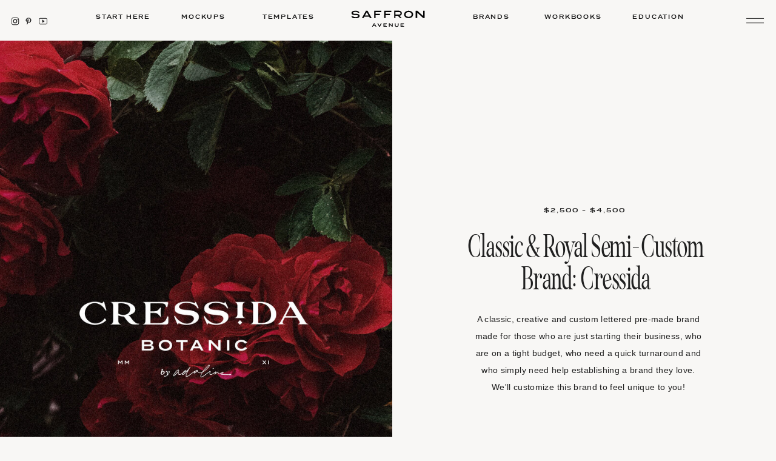

--- FILE ---
content_type: text/html; charset=UTF-8
request_url: https://shopsaffronavenue.com/semi-custom-brand-design-cressida-1
body_size: 33394
content:
<!DOCTYPE html>
<html class="d" lang="">
  <head>
    <meta charset="UTF-8" />
    <meta name="viewport" content="width=device-width, initial-scale=1" />
    <title>Stylish & Modern Semi Custom Pre-made Brand Design | Shop Saffron Avenue, Website Templates, Brand Styling, Modern Calligraphy, Lifestyle Blog, www.saffronavenue.com</title>
      <link rel="icon" type="image/png" href="//static.showit.co/200/9AVanNihRjGjDUYoqVN1Nw/80025/fav.png" />
      <link rel="preconnect" href="https://static.showit.co" />
      <meta name="description" content="Customizable hand-lettered brand design and premade logo design kit that is dedicated to stylish creatives who need help establishing a brand they love. These pre-made logos are perfect for those who are just starting their business, who are on a tight budget, or who need a quick turnaround. Easy-to-Edit Templates, Creative Entrepreneur, Modern Branding, Brand Templates, Creative Business Templates, Canva Template, Instagram Story Templates, Pinterest Templates, Instagram Templates, Facebook Templates, Saffron Avenue, www.saffronavenue.com" />
      <link rel="canonical" href="https://shopsaffronavenue.com/semi-custom-brand-design-cressida-1" />
      <meta property="og:image" content="https://static.showit.co/1200/J8aAJMOxSum8IJ4UQ-2NMQ/80025/cressida-semi-custom-brand-9.jpg" />
    
    <link rel="preconnect" href="https://fonts.googleapis.com">
<link rel="preconnect" href="https://fonts.gstatic.com" crossorigin>
<link href="https://fonts.googleapis.com/css?family=Archivo+Narrow:500|Montserrat:400" rel="stylesheet" type="text/css"/>
<style>
@font-face{font-family:TERMINA DEMI;src:url('//static.showit.co/file/D9UF0UwtQsK4kydBW8O-Bg/shared/termina-demi-webfont.woff');}
@font-face{font-family:Seriously Nostalgic XCN;src:url('//static.showit.co/file/flunSFjPSHayPFziAp-WkA/80025/seriouslynostalgicfn-xcn-webfont.woff');}
@font-face{font-family:TERMINA MED;src:url('//static.showit.co/file/X_9tKPRyQ2aGkQm1nARBsg/80025/termina-medium_1.woff');}
@font-face{font-family:Sackers Italian;src:url('//static.showit.co/file/olOzbYEERxa5z2o8pMmoog/80025/sackers_italian_script-webfont.woff');}
@font-face{font-family:TERMINA MEDIUM;src:url('//static.showit.co/file/bao_gl6VTuGSMgXoWa7UbA/shared/termina-medium_1.woff');}
@font-face{font-family:Seriously Ex Condensed Italic;src:url('//static.showit.co/file/z-Pwv_GgRH6MARBUV1vfhA/shared/seriouslynostalgicfnit-xcn-webfont.woff');}
@font-face{font-family:Editors Note Light Italic;src:url('//static.showit.co/file/bQfiOycFQT-_bo8DfguEKA/80025/editor_snote-lightitalic.woff');}
@font-face{font-family:Seriously Nostalgic XCN Italic;src:url('//static.showit.co/file/Yu9wSFCxR66t5-h8Nif0jw/80025/seriouslynostalgicfnit-xcn-webfont.woff');}
@font-face{font-family:Editors Note Hairline Italic;src:url('//static.showit.co/file/BbwGlCirTjmQykxt49xPXw/80025/editor_snote-hairlineitalic.woff');}
 </style>
    <script id="init_data" type="application/json">
      {"mobile":{"w":320,"defaultTrIn":{"type":"fade","duration":0.5},"defaultTrOut":{"type":"fade","duration":0.25},"bgMediaType":"none","bgFillType":"color","bgColor":"colors-6"},"desktop":{"w":1200,"defaultTrIn":{"type":"fade"},"defaultTrOut":{"type":"fade"},"bgColor":"colors-6","bgMediaType":"none","bgFillType":"color"},"sid":"x7pjxiknrsexvnyjptuxtw","break":768,"assetURL":"//static.showit.co","contactFormId":"80025/191437","cfAction":"aHR0cHM6Ly9jbGllbnRzZXJ2aWNlLnNob3dpdC5jby9jb250YWN0Zm9ybQ==","sgAction":"aHR0cHM6Ly9jbGllbnRzZXJ2aWNlLnNob3dpdC5jby9zb2NpYWxncmlk","blockData":[{"slug":"scrolling-navigation","visible":"a","states":[],"d":{"h":1,"w":1200,"locking":{"side":"st"},"trIn":{"type":"fade","duration":0.5,"direction":"none"},"stateTrIn":{"type":"fade","duration":0.25},"stateTrOut":{"type":"fade","duration":0.25},"bgFillType":"color","bgColor":"#000000:0","bgMediaType":"none","tr":{"in":{"cl":"fadeIn","d":0.5,"dl":"0"}}},"m":{"h":1,"w":320,"locking":{"side":"st"},"bgFillType":"color","bgColor":"#000000:0","bgMediaType":"none"}},{"slug":"header","visible":"a","states":[],"d":{"h":59,"w":1200,"locking":{},"bgFillType":"color","bgColor":"#000000:0","bgMediaType":"none"},"m":{"h":52,"w":320,"locking":{"scrollOffset":1},"bgFillType":"color","bgColor":"#000000:0","bgMediaType":"none"}},{"slug":"header-image-mobile","visible":"m","states":[],"d":{"h":1008,"w":1200,"locking":{},"nature":"dH","bgFillType":"color","bgColor":"colors-6","bgMediaType":"none"},"m":{"h":438,"w":320,"bgFillType":"color","bgColor":"colors-6","bgMediaType":"none"}},{"slug":"title","visible":"a","states":[],"d":{"h":1,"w":1200,"locking":{"side":"st"},"bgFillType":"color","bgColor":"#000000:0","bgMediaType":"none"},"m":{"h":389,"w":320,"bgFillType":"color","bgColor":"colors-6","bgMediaType":"none"}},{"slug":"header-image-desktop","visible":"d","states":[],"d":{"h":952,"w":1200,"locking":{},"nature":"dH","bgFillType":"color","bgColor":"colors-6","bgMediaType":"none"},"m":{"h":200,"w":320,"bgFillType":"color","bgColor":"colors-7","bgMediaType":"image","bgImage":{"key":"F6VKyCpgSnm5qvJiuJHMvw/80025/olive-stationerydesign-template-01.jpg","aspect_ratio":0.77419,"title":"Olive-StationeryDesign-Template-01","type":"asset"},"bgOpacity":100,"bgPos":"cm","bgScale":"cover","bgScroll":"p"}},{"slug":"brand-call-out","visible":"a","states":[],"d":{"h":879,"w":1200,"nature":"wH","bgFillType":"color","bgColor":"#f3f1ea","bgMediaType":"none"},"m":{"h":583,"w":320,"bgFillType":"color","bgColor":"#f3f1ea","bgMediaType":"none"}},{"slug":"the-brand-gallery","visible":"a","states":[],"d":{"h":1041,"w":1200,"locking":{},"nature":"dH","trIn":{"type":"fade","delay":0.75},"bgFillType":"color","bgColor":"colors-6","bgMediaType":"none","tr":{"in":{"cl":"fadeIn","d":"0.5","dl":0.75}}},"m":{"h":1005,"w":320,"nature":"dH","stateTrIn":{"type":"fade","delay":0.5},"bgFillType":"color","bgColor":"colors-6","bgMediaType":"none"}},{"slug":"new-canvas","visible":"a","states":[],"d":{"h":795,"w":1200,"nature":"wH","bgFillType":"color","bgColor":"colors-0","bgMediaType":"image","bgImage":{"key":"13ToNyU5RHi-WVhJdxogEg/80025/cressida-semi-custom-brand-18.jpg","aspect_ratio":1.92678,"title":"Cressida-Semi-Custom-Brand-18","type":"asset"},"bgOpacity":73,"bgPos":"cm","bgScale":"cover","bgScroll":"f"},"m":{"h":606,"w":320,"nature":"wH","bgFillType":"color","bgColor":"colors-0","bgMediaType":"image","bgImage":{"key":"13ToNyU5RHi-WVhJdxogEg/80025/cressida-semi-custom-brand-18.jpg","aspect_ratio":1.92678,"title":"Cressida-Semi-Custom-Brand-18","type":"asset"},"bgOpacity":73,"bgPos":"cm","bgScale":"cover","bgScroll":"f"}},{"slug":"semi-custom-packages","visible":"a","states":[],"d":{"h":643,"w":1200,"nature":"dH","bgFillType":"color","bgColor":"colors-6","bgMediaType":"none"},"m":{"h":730,"w":320,"bgFillType":"color","bgColor":"colors-6","bgMediaType":"none"}},{"slug":"transformation","visible":"a","states":[{"d":{"bgFillType":"color","bgColor":"#000000:0","bgMediaType":"none"},"m":{"bgFillType":"color","bgColor":"#000000:0","bgMediaType":"none"},"slug":"3"},{"d":{"bgFillType":"color","bgColor":"#000000:0","bgMediaType":"none"},"m":{"bgFillType":"color","bgColor":"#000000:0","bgMediaType":"none"},"slug":"1"},{"d":{"bgFillType":"color","bgColor":"#000000:0","bgMediaType":"none"},"m":{"bgFillType":"color","bgColor":"#000000:0","bgMediaType":"none"},"slug":"2"},{"d":{"bgFillType":"color","bgColor":"#000000:0","bgMediaType":"none"},"m":{"bgFillType":"color","bgColor":"#000000:0","bgMediaType":"none"},"slug":"2-1"}],"d":{"h":1321,"w":1200,"bgFillType":"color","bgColor":"colors-6","bgMediaType":"none"},"m":{"h":898,"w":320,"bgFillType":"color","bgColor":"colors-6","bgMediaType":"none"},"ps":[{"trigger":"onscreen","type":"show"}],"stateTrans":[{},{},{},{}]},{"slug":"footer","visible":"a","states":[],"d":{"h":390,"w":1200,"trIn":{"type":"fade","duration":0.25},"stateTrIn":{"type":"fade","duration":0.25},"stateTrOut":{"duration":0.25},"bgFillType":"color","bgColor":"colors-1","bgMediaType":"none","tr":{"in":{"cl":"fadeIn","d":0.25,"dl":"0"}}},"m":{"h":606,"w":320,"stateTrOut":{"duration":0.25},"bgFillType":"color","bgColor":"colors-1","bgMediaType":"none"}},{"slug":"pop-nav","visible":"a","states":[],"d":{"h":741,"w":1200,"locking":{"side":"t"},"nature":"wH","trIn":{"type":"slide","duration":1,"direction":"Down"},"trOut":{"type":"fade","duration":1,"direction":"Up"},"bgFillType":"color","bgColor":"colors-0","bgMediaType":"none","tr":{"in":{"cl":"slideInDown","d":1,"dl":"0"},"out":{"cl":"fadeOut","d":1,"dl":"0"}}},"m":{"h":629,"w":320,"locking":{"side":"t"},"nature":"wH","trIn":{"type":"slide","duration":1,"direction":"Down"},"trOut":{"type":"fade","duration":1,"direction":"Up"},"bgFillType":"color","bgColor":"#000000:0","bgMediaType":"none","tr":{"in":{"cl":"slideInDown","d":1,"dl":"0"},"out":{"cl":"fadeOut","d":"0.5","dl":"0"}}}}],"elementData":[{"type":"icon","visible":"a","id":"scrolling-navigation_0","blockId":"scrolling-navigation","m":{"x":286,"y":12,"w":22,"h":22,"a":0},"d":{"x":1131,"y":15,"w":69,"h":38,"a":0,"lockH":"r","lockV":"t"},"pc":[{"type":"show","block":"pop-nav"}]},{"type":"icon","visible":"d","id":"scrolling-navigation_1","blockId":"scrolling-navigation","m":{"x":135,"y":5,"w":50,"h":50,"a":0},"d":{"x":17,"y":27,"w":16,"h":16,"a":0,"lockH":"l","lockV":"t"}},{"type":"icon","visible":"d","id":"scrolling-navigation_2","blockId":"scrolling-navigation","m":{"x":135,"y":5,"w":50,"h":50,"a":0},"d":{"x":40,"y":28,"w":14,"h":14,"a":0,"lockH":"l","lockV":"t"}},{"type":"icon","visible":"d","id":"scrolling-navigation_3","blockId":"scrolling-navigation","m":{"x":135,"y":5,"w":50,"h":50,"a":0},"d":{"x":64,"y":28,"w":14,"h":14,"a":0,"lockH":"l","lockV":"t"}},{"type":"svg","visible":"a","id":"header_10","blockId":"header","m":{"x":114,"y":8,"w":93,"h":38,"a":0},"d":{"x":528,"y":0,"w":144,"h":59,"a":0},"c":{"key":"BAVXYwskRimVS9C3Aau-QQ/80025/saffron-avenue-brand-showit-template-design-primary-black.svg","aspect_ratio":2.5}},{"type":"text","visible":"d","id":"header_11","blockId":"header","m":{"x":120,"y":131,"w":79.8,"h":19,"a":0},"d":{"x":375,"y":19,"w":122,"h":21,"a":0,"lockV":"t"}},{"type":"text","visible":"d","id":"header_12","blockId":"header","m":{"x":120,"y":131,"w":79.8,"h":19,"a":0},"d":{"x":704,"y":19,"w":133,"h":21,"a":0,"lockV":"t"}},{"type":"text","visible":"d","id":"header_13","blockId":"header","m":{"x":120,"y":131,"w":79.8,"h":19,"a":0},"d":{"x":111,"y":19,"w":104,"h":21,"a":0,"lockV":"t"}},{"type":"text","visible":"d","id":"header_14","blockId":"header","m":{"x":120,"y":131,"w":79.8,"h":19,"a":0},"d":{"x":848,"y":19,"w":115,"h":21,"a":0,"lockV":"t"}},{"type":"text","visible":"d","id":"header_15","blockId":"header","m":{"x":120,"y":131,"w":79.8,"h":19,"a":0},"d":{"x":242,"y":19,"w":107,"h":21,"a":0,"lockV":"t"}},{"type":"text","visible":"d","id":"header_16","blockId":"header","m":{"x":120,"y":131,"w":79.8,"h":19,"a":0},"d":{"x":991,"y":19,"w":110,"h":21,"a":0,"lockV":"t"}},{"type":"gallery","visible":"a","id":"header-image-mobile_0","blockId":"header-image-mobile","m":{"x":-1,"y":-2,"w":322,"h":440,"a":0,"g":{"dots":true,"dotLoc":"in"}},"d":{"x":-4,"y":-4,"w":701,"h":1015,"a":0,"lockH":"ls","g":{"dots":true}},"imgs":[{"key":"s6ZDrVcjSc6RADUGsjEXXg/80025/cressida-semi-custom-brand-11.jpg","ar":0.66667},{"key":"sdCH6g5_T0GeToQIGgKRJw/80025/cressida-semi-custom-brand-15.jpg","ar":0.66667},{"key":"P7BIhP_mTS-HeXD8oxrIyA/80025/cressida-semi-custom-brand-4.jpg","ar":0.66667}],"gal":"sliding","g":{"type":"single-fill"},"ch":1},{"type":"simple","visible":"d","id":"title_0","blockId":"title","m":{"x":48,"y":30,"w":224,"h":140,"a":0},"d":{"x":607,"y":-1,"w":594,"h":1005,"a":0,"lockH":"rs","lockV":"s"}},{"type":"text","visible":"a","id":"title_1","blockId":"title","m":{"x":28,"y":184,"w":265,"h":119,"a":0},"d":{"x":738,"y":452,"w":345,"h":128,"a":0,"lockH":"rs"}},{"type":"text","visible":"a","id":"title_2","blockId":"title","m":{"x":12,"y":52,"w":296,"h":72,"a":0},"d":{"x":685,"y":321,"w":442,"h":117,"a":0,"lockH":"rs","lockV":"t"}},{"type":"text","visible":"a","id":"title_3","blockId":"title","m":{"x":92,"y":134,"w":136,"h":17,"a":0},"d":{"x":801,"y":276,"w":207,"h":23,"a":0,"trIn":{"cl":"bounceInUp","d":1.25,"dl":1.25},"lockH":"rs"}},{"type":"gallery","visible":"a","id":"header-image-desktop_0","blockId":"header-image-desktop","m":{"x":0,"y":-536,"w":224,"h":140,"a":0,"cols":3},"d":{"x":-9,"y":0,"w":622,"h":952,"a":0,"lockH":"ls","cols":1},"imgs":[{"key":"s6ZDrVcjSc6RADUGsjEXXg/80025/cressida-semi-custom-brand-11.jpg"},{"key":"sdCH6g5_T0GeToQIGgKRJw/80025/cressida-semi-custom-brand-15.jpg"},{"key":"P7BIhP_mTS-HeXD8oxrIyA/80025/cressida-semi-custom-brand-4.jpg"}],"gal":"tile"},{"type":"text","visible":"a","id":"brand-call-out_0","blockId":"brand-call-out","m":{"x":52,"y":194,"w":217,"h":53,"a":0,"trIn":{"cl":"fadeIn","d":1,"dl":0.75}},"d":{"x":393,"y":415,"w":414,"h":21,"a":0,"trIn":{"cl":"fadeIn","d":1,"dl":0.75}}},{"type":"text","visible":"a","id":"brand-call-out_1","blockId":"brand-call-out","m":{"x":35,"y":87,"w":251,"h":92,"a":0,"trIn":{"cl":"fadeIn","d":1.75,"dl":0.25}},"d":{"x":309,"y":260,"w":583,"h":86,"a":0,"trIn":{"cl":"fadeIn","d":1.75,"dl":0.5}}},{"type":"text","visible":"a","id":"brand-call-out_2","blockId":"brand-call-out","m":{"x":27,"y":314,"w":268,"h":135,"a":0,"trIn":{"cl":"fadeIn","d":1,"dl":0.75}},"d":{"x":353,"y":565,"w":517,"h":131,"a":0,"trIn":{"cl":"fadeIn","d":1,"dl":0.75}}},{"type":"text","visible":"a","id":"brand-call-out_3","blockId":"brand-call-out","m":{"x":64,"y":268,"w":192,"h":46,"a":0,"trIn":{"cl":"fadeIn","d":0.75,"dl":0.25}},"d":{"x":507,"y":504,"w":208,"h":50,"a":0,"trIn":{"cl":"fadeIn","d":0.75,"dl":0.25}}},{"type":"text","visible":"a","id":"the-brand-gallery_0","blockId":"the-brand-gallery","m":{"x":11,"y":104,"w":295,"h":53,"a":0},"d":{"x":288,"y":190,"w":624,"h":91,"a":0}},{"type":"text","visible":"a","id":"the-brand-gallery_1","blockId":"the-brand-gallery","m":{"x":37,"y":65,"w":234,"h":26,"a":0},"d":{"x":406,"y":128,"w":390,"h":46,"a":0,"trIn":{"cl":"fadeIn","d":0.75,"dl":0.25}}},{"type":"gallery","visible":"a","id":"the-brand-gallery_2","blockId":"the-brand-gallery","m":{"x":23,"y":187,"w":276,"h":793,"a":0,"cols":1},"d":{"x":47,"y":215,"w":1106,"h":767,"a":0,"trIn":{"cl":"fadeIn","d":1,"dl":0.25},"lockH":"s","cols":2},"imgs":[{"key":"5iaHis8WQFa-i8LQgmLo8Q/80025/cressida-semi-custom-brand-2.jpg"},{"key":"J8aAJMOxSum8IJ4UQ-2NMQ/80025/cressida-semi-custom-brand-9.jpg"},{"key":"qOVkOQPxTsWDHGwVlyyPvA/80025/cressida-semi-custom-brand-16.jpg"},{"key":"H9853RExTyO7quTMwALXew/80025/cressida-semi-custom-brand-12.jpg"},{"key":"Kj0Q42OLTX2GZpouc3C1Aw/80025/cressida-semi-custom-brand-10.jpg"},{"key":"btJhvGU2RfCJIyutljyTAA/80025/cressida-semi-custom-brand-7.jpg"},{"key":"P7BIhP_mTS-HeXD8oxrIyA/80025/cressida-semi-custom-brand-4.jpg"},{"key":"B3b2odDVQmS1WRZfpLrUMw/80025/cressida-semi-custom-brand-6.jpg"},{"key":"1LTZRLBxRhC7xW8k_Zb9Yw/80025/cressida-semi-custom-brand-14.jpg"},{"key":"s6ZDrVcjSc6RADUGsjEXXg/80025/cressida-semi-custom-brand-11.jpg"},{"key":"0CggVWzsRwmCJRU3-5jQEw/80025/cressida-semi-custom-brand-3.jpg"},{"key":"lHiszvcQQ_i4vYw-qUtnzA/80025/cressida-semi-custom-brand-5.jpg"},{"key":"6NLjr5xqTD6LMi1V6DIffw/80025/cressida-semi-custom-brand-13.jpg"},{"key":"DMS4tk8_S2apnfnMOqe4MA/80025/cressida-semi-custom-brand-8.jpg"}],"gal":"tile"},{"type":"text","visible":"a","id":"new-canvas_0","blockId":"new-canvas","m":{"x":59,"y":434,"w":203,"h":82,"a":0},"d":{"x":366,"y":554,"w":471,"h":41,"a":0}},{"type":"text","visible":"a","id":"new-canvas_1","blockId":"new-canvas","m":{"x":36,"y":164,"w":250,"h":72,"a":0},"d":{"x":221,"y":240,"w":759,"h":167,"a":0}},{"type":"text","visible":"a","id":"new-canvas_2","blockId":"new-canvas","m":{"x":30,"y":280,"w":260,"h":135,"a":0,"trIn":{"cl":"fadeIn","d":1,"dl":0.75}},"d":{"x":308,"y":446,"w":585,"h":92,"a":0,"trIn":{"cl":"fadeIn","d":1,"dl":0.75}}},{"type":"icon","visible":"d","id":"new-canvas_3","blockId":"new-canvas","m":{"x":110,"y":518,"w":50,"h":50,"a":0},"d":{"x":582,"y":672,"w":39,"h":39,"a":90}},{"type":"button","visible":"a","id":"semi-custom-packages_0","blockId":"semi-custom-packages","m":{"x":62,"y":646,"w":196,"h":39,"a":0},"d":{"x":482,"y":557,"w":237,"h":49,"a":0}},{"type":"text","visible":"a","id":"semi-custom-packages_1","blockId":"semi-custom-packages","m":{"x":26,"y":411,"w":280,"h":27,"a":0,"trIn":{"cl":"fadeIn","d":1,"dl":0.75}},"d":{"x":623,"y":303,"w":371,"h":21,"a":0,"trIn":{"cl":"fadeIn","d":1,"dl":0.75}}},{"type":"text","visible":"a","id":"semi-custom-packages_2","blockId":"semi-custom-packages","m":{"x":35,"y":67,"w":251,"h":92,"a":0,"trIn":{"cl":"fadeIn","d":1.75,"dl":0.25}},"d":{"x":325,"y":115,"w":551,"h":123,"a":0,"trIn":{"cl":"fadeIn","d":1.75,"dl":0.5}}},{"type":"text","visible":"a","id":"semi-custom-packages_3","blockId":"semi-custom-packages","m":{"x":26,"y":443,"w":268,"h":135,"a":0,"trIn":{"cl":"fadeIn","d":1,"dl":0.75}},"d":{"x":623,"y":343,"w":379,"h":146,"a":0,"trIn":{"cl":"fadeIn","d":1,"dl":0.75}}},{"type":"text","visible":"a","id":"semi-custom-packages_4","blockId":"semi-custom-packages","m":{"x":26,"y":193,"w":268,"h":27,"a":0,"trIn":{"cl":"fadeIn","d":1,"dl":0.75}},"d":{"x":199,"y":303,"w":350,"h":21,"a":0,"trIn":{"cl":"fadeIn","d":1,"dl":0.75}}},{"type":"text","visible":"a","id":"semi-custom-packages_5","blockId":"semi-custom-packages","m":{"x":26,"y":223,"w":268,"h":135,"a":0,"trIn":{"cl":"fadeIn","d":1,"dl":0.75}},"d":{"x":199,"y":343,"w":383,"h":179,"a":0,"trIn":{"cl":"fadeIn","d":1,"dl":0.75}}},{"type":"simple","visible":"d","id":"transformation_0","blockId":"transformation","m":{"x":-37,"y":174,"w":316,"h":298,"a":0},"d":{"x":149,"y":192,"w":902,"h":771,"a":0}},{"type":"text","visible":"a","id":"transformation_1","blockId":"transformation","m":{"x":39,"y":461,"w":243,"h":125,"a":0},"d":{"x":373,"y":1062,"w":455,"h":84,"a":0,"trIn":{"cl":"fadeIn","d":"0.5","dl":"0"}}},{"type":"text","visible":"a","id":"transformation_2","blockId":"transformation","m":{"x":38,"y":632,"w":244,"h":60,"a":0},"d":{"x":288,"y":1010,"w":625,"h":30,"a":0}},{"type":"text","visible":"a","id":"transformation_3","blockId":"transformation","m":{"x":213,"y":390,"w":61,"h":16,"a":0},"d":{"x":29,"y":566,"w":272,"h":23,"a":270,"trIn":{"cl":"fadeIn","d":"0.5","dl":"0"}},"pc":[{"type":"gallery","channel":"2","action":"prev"}]},{"type":"text","visible":"a","id":"transformation_4","blockId":"transformation","m":{"x":276,"y":390,"w":35,"h":16,"a":0},"d":{"x":899,"y":567,"w":272,"h":23,"a":90,"trIn":{"cl":"fadeIn","d":"0.5","dl":"0"}},"pc":[{"type":"gallery","channel":"2","action":"next"}]},{"type":"text","visible":"a","id":"transformation_5","blockId":"transformation","m":{"x":9,"y":57,"w":242,"h":35,"a":0},"d":{"x":149,"y":112,"w":463,"h":70,"a":0}},{"type":"gallery","visible":"a","id":"transformation_3_0","blockId":"transformation","m":{"x":164,"y":117,"w":148,"h":265,"a":0,"gs":{"t":"cover"},"g":{"aa":6}},"d":{"x":611,"y":216,"w":410,"h":722,"a":0,"g":{"aa":6}},"imgs":[{"key":"emtEM0eCT3Gp6hht0Rcizg/80025/semicustom-branddesign-tcbc-madison_ig-stories-18.jpg","ar":0.56255},{"key":"qpLU7zzbQJiH1IeaPx7jFw/80025/semicustom-branddesign-tcbc-madison_ig-stories-22.jpg","ar":0.56255},{"key":"69vPXuyMQJCYQeVFoSjzDQ/80025/semicustom-branddesign-tcbc-madison_ig-stories-14.jpg","ar":0.56255},{"key":"0s1auqGZQR-irCD9Z8FfaA/80025/semicustom-branddesign-tcbc-madison_ig-stories-19.jpg","ar":0.56255},{"key":"vrJCRJ99RsKNX1EVWN-Wnw/80025/semicustom-branddesign-tcbc-madison_ig-stories-24.jpg","ar":0.56255},{"key":"1lpuaGaiRW-Zoy3-Sk5L2Q/80025/semicustom-branddesign-tcbc-madison_ig-stories-23.jpg","ar":0.56255},{"key":"jrEiSlnLQdShwxR7Hi9Zbg/80025/semicustom-branddesign-tcbc-madison_ig-stories-16.jpg","ar":0.56255},{"key":"fx8CMlD0QVaSgo51F2Umhg/80025/semicustom-branddesign-tcbc-madison_ig-stories-17.jpg","ar":0.56255}],"ch":"2","gal":"simple"},{"type":"gallery","visible":"a","id":"transformation_3_1","blockId":"transformation","m":{"x":9,"y":117,"w":148,"h":265,"a":0,"gs":{"t":"cover"},"g":{"aa":6}},"d":{"x":178,"y":216,"w":410,"h":722,"a":0,"g":{"aa":6}},"imgs":[{"key":"LFS2rbisSAu4ZFvrHh7ydg/80025/slide_14.jpg","ar":0.5625},{"key":"qEWzSygAQAGcYusM14be3g/80025/slide_5.jpg","ar":0.5625},{"key":"cVpfJvabSl-SpzZ0Jwrk7Q/80025/slide_12.jpg","ar":0.5625},{"key":"mrsJub-VSXOtGfJYZLEmwg/80025/slide_13.jpg","ar":0.5625},{"key":"aiO_j8pXQjWnv8QCvblARA/80025/slide_3.jpg","ar":0.5625},{"key":"Pb4Bbfr1Q3WgBzKWdO2trw/80025/slide_10.jpg","ar":0.5625},{"key":"AgAJn-a0RraHO_-FzBFpHQ/80025/slide_16.jpg","ar":0.5625},{"key":"sr2P8Td5TsS8y0FRfZMO0w/80025/slide_15.jpg","ar":0.5625}],"ch":"2","gal":"simple"},{"type":"simple","visible":"a","id":"transformation_3_2","blockId":"transformation","m":{"x":6,"y":387,"w":25,"h":25,"a":0},"d":{"x":1066,"y":194,"w":44,"h":44,"a":0}},{"type":"button","visible":"a","id":"transformation_3_3","blockId":"transformation","m":{"x":62,"y":800,"w":196,"h":39,"a":0},"d":{"x":617,"y":1198,"w":211,"h":47,"a":0}},{"type":"button","visible":"a","id":"transformation_3_4","blockId":"transformation","m":{"x":62,"y":746,"w":196,"h":39,"a":0},"d":{"x":390,"y":1198,"w":211,"h":47,"a":0}},{"type":"simple","visible":"a","id":"transformation_1_0","blockId":"transformation","m":{"x":35,"y":387,"w":25,"h":25,"a":0},"d":{"x":1066,"y":252,"w":44,"h":44,"a":0}},{"type":"gallery","visible":"a","id":"transformation_1_1","blockId":"transformation","m":{"x":164,"y":117,"w":148,"h":265,"a":0,"gs":{"t":"cover"},"g":{"aa":6}},"d":{"x":611,"y":216,"w":410,"h":722,"a":0,"g":{"aa":6,"tranTime":0.5}},"imgs":[{"key":"6jekjp_oTg--a_J31wjPqg/80025/semicustom-branddesign-lh_ig-stories-25.jpg","ar":0.56255},{"key":"7IRa_cmiS6mEWZ2CSN3j5Q/80025/semicustom-branddesign-lh_ig-stories-21.jpg","ar":0.56255},{"key":"w5iohAebQ0WFYPR7TkTwFQ/80025/semicustom-branddesign-lh_ig-stories-18.jpg","ar":0.56255},{"key":"eaz82MACRl-fNI-kiHkKXg/80025/semicustom-branddesign-lh_ig-stories-16.jpg","ar":0.56255},{"key":"mOHQhV8MQpu2mJAzWHkV2Q/80025/semicustom-branddesign-lh_ig-stories-24.jpg","ar":0.56255},{"key":"HTasIjmmQi6bK7PXFbMd7Q/80025/semicustom-branddesign-lh_ig-stories-15.jpg","ar":0.56255},{"key":"0kIHDMszSo2E8i6vcNSckg/80025/semicustom-branddesign-lh_ig-stories-20.jpg","ar":0.56255}],"ch":"2","gal":"simple"},{"type":"gallery","visible":"a","id":"transformation_1_2","blockId":"transformation","m":{"x":9,"y":117,"w":148,"h":265,"a":0,"gs":{"t":"cover"},"g":{"aa":6}},"d":{"x":178,"y":216,"w":410,"h":722,"a":0,"g":{"aa":6}},"imgs":[{"key":"q03tmlhETia4zYQlhkB86g/80025/semi-custom-branding-for-coaches-32.jpg","ar":0.56243},{"key":"_5dgePZyTmu-DcKWgrZvcQ/80025/semi-custom-branding-for-coaches-36.jpg","ar":0.56243},{"key":"Rq78oUaTRbiRn3gtz1sDEw/80025/semi-custom-branding-for-coaches-30.jpg","ar":0.56243},{"key":"0JqDqxYpRiGVIbVHPMc9eQ/80025/semi-custom-branding-for-coaches-27.jpg","ar":0.56243},{"key":"jZy-v4DJQDqqRPrd5FAUag/80025/semi-custom-branding-for-coaches-35.jpg","ar":0.56243},{"key":"koJFHfiEQZOoKRLNHtmipg/80025/semi-custom-branding-for-coaches-37.jpg","ar":0.56243},{"key":"YD0rPSJAT9K6TXv7Cu7Qsg/80025/semi-custom-branding-for-coaches-26.jpg","ar":0.56243}],"ch":"2","gal":"simple"},{"type":"simple","visible":"a","id":"transformation_2_0","blockId":"transformation","m":{"x":68,"y":387,"w":25,"h":25,"a":0},"d":{"x":1066,"y":316,"w":44,"h":44,"a":0}},{"type":"gallery","visible":"a","id":"transformation_2_1","blockId":"transformation","m":{"x":164,"y":117,"w":148,"h":265,"a":0,"gs":{"t":"cover"},"g":{"aa":6}},"d":{"x":611,"y":214,"w":410,"h":722,"a":0,"g":{"aa":6}},"imgs":[{"key":"GJDDPRZiRnGAmQUgKI9Axg/80025/semicustom-branddesign-carmelc_ig-stories-16.jpg","ar":0.56255},{"key":"iMUDyEL7QeqPD8iI5YyKYg/80025/semicustom-branddesign-carmelc_ig-stories-19.jpg","ar":0.56255},{"key":"He90mvi8SNudBPWvPprAaQ/80025/semicustom-branddesign-carmelc_ig-stories-14.jpg","ar":0.56255},{"key":"MJSSHXHpRfWk-DhsqJhzUw/80025/semicustom-branddesign-carmelc_ig-stories-15.jpg","ar":0.56255},{"key":"RYAljrcWTc-VsMfEH9iNVQ/80025/semicustom-branddesign-carmelc_ig-stories-18.jpg","ar":0.56255},{"key":"24wVm6fqQ0inmXUtLnm1jA/80025/semicustom-branddesign-carmelc-37.jpg","ar":0.66671},{"key":"UX9hi61gTouqEz-UArYVAg/80025/semicustom-branddesign-carmelc_ig-stories-23.jpg","ar":0.56255},{"key":"-yFvCG6pQ_aXBoFqXy8CrA/80025/semicustom-branddesign-carmelc_ig-stories-21.jpg","ar":0.56255},{"key":"TiEvuY8vSkGHzkXgMOomMw/80025/semicustom-branddesign-carmelc_ig-stories-24.jpg","ar":0.56255},{"key":"iPaHC4wMQvCFjAhG462nGA/80025/semicustom-branddesign-carmelc_ig-stories-17.jpg","ar":0.56255},{"key":"Z0ID6UyZTqSDxf759oSIzw/80025/semicustom-brandoverview-layout3.jpg","ar":0.66667}],"ch":"2","gal":"simple"},{"type":"gallery","visible":"a","id":"transformation_2_2","blockId":"transformation","m":{"x":9,"y":117,"w":148,"h":265,"a":0,"gs":{"t":"cover"},"g":{"aa":6}},"d":{"x":178,"y":214,"w":410,"h":722,"a":0,"g":{"aa":6}},"imgs":[{"key":"tFG4XrKtTwurCNtUbrQnwQ/80025/sutton-semi-custom-brand-logo-6.jpg","ar":0.66667},{"key":"dhc1vT9FQ-CtHAuwAOeZ7w/80025/sutton-semi-custom-brand-logo-8.jpg","ar":0.66667},{"key":"qCf7YFLQSFmq_bRJTamFJA/80025/sutton-semi-custom-brand-logo-2.jpg","ar":0.66667},{"key":"EdzVe2zqQYSRgbV3yy0Dlg/80025/sutton-semi-custom-brand-logo-3.jpg","ar":0.66667},{"key":"KohgtdeKTLCJM8M0x_PGzQ/80025/sutton-semi-custom-brand-logo-7.jpg","ar":0.66667},{"key":"rHqiWE0ZRNGLbT56w7L2ig/80025/sutton-semi-custom-brand-logo-12.jpg","ar":0.66667},{"key":"HiFEEnWOSwWVXLRQ3B-gyA/80025/sutton-semi-custom-brand-logo-5.jpg","ar":0.66667},{"key":"Qkij4uJsSHKPl5a4bP8gew/80025/sutton-semi-custom-brand-logo-4.jpg","ar":0.66667},{"key":"bsGJ3dR2ShGOZJ6DeBNgPA/80025/sutton-semi-custom-brand-logo-10.jpg","ar":0.66667},{"key":"ak5FPug8RYyefcaLW6irow/80025/sutton-semi-custom-brand-logo-9.jpg","ar":0.66667},{"key":"CZMgDrEoQpKmFqdpTE5USQ/80025/sutton-semi-custom-brand-logo-13.jpg","ar":0.66667}],"ch":"2","gal":"simple"},{"type":"simple","visible":"a","id":"transformation_2-1_0","blockId":"transformation","m":{"x":98,"y":387,"w":25,"h":25,"a":0},"d":{"x":1066,"y":377,"w":44,"h":44,"a":0}},{"type":"gallery","visible":"a","id":"transformation_2-1_1","blockId":"transformation","m":{"x":164,"y":117,"w":148,"h":265,"a":0,"gs":{"t":"cover"},"g":{"aa":6}},"d":{"x":611,"y":215,"w":410,"h":722,"a":0,"g":{"aa":6}},"imgs":[{"key":"i3T4WJ9YQImPfxRo9QatnA/80025/tbo_ig-story-1.jpg","ar":0.56261},{"key":"0JXJmywnReWQB1wf48TntQ/80025/tbo_ig-story-2.jpg","ar":0.56261},{"key":"CQg51BTmTvCM_6m4kia1DA/80025/tbo_ig-story-8.jpg","ar":0.56261},{"key":"8hyO6_0RRc2CsV5KwrY0gg/80025/tbo_ig-story-12.jpg","ar":0.56261},{"key":"PTsOFwSNQV-XemyuSD0R9w/80025/tbo_ig-story-11.jpg","ar":0.56261},{"key":"XyUPcBXuRnOu93r641Hr8A/80025/tbo_ig-story-9.jpg","ar":0.56261},{"key":"KCBu3JrGSt6t35zh5XnUeA/80025/tbo_ig-story-7.jpg","ar":0.56261},{"key":"jbSVDAjnQteVkWFrtOe7sA/80025/tbo_ig-story-6.jpg","ar":0.56261},{"key":"xPnVce4qS12Px_ltYuW2Ow/80025/tbo_ig-story-3.jpg","ar":0.5625}],"ch":"2","gal":"simple"},{"type":"gallery","visible":"a","id":"transformation_2-1_2","blockId":"transformation","m":{"x":9,"y":117,"w":148,"h":265,"a":0,"gs":{"t":"cover"},"g":{"aa":6}},"d":{"x":178,"y":215,"w":410,"h":722,"a":0,"g":{"aa":6}},"imgs":[{"key":"pJZd3s4LScCHo6RprQD4Pw/80025/semi-custom-brand-design-mondaymuse_modern-bold-semicustom-brand-05.jpg","ar":0.66687},{"key":"dz9bJTF0SkSisW12kiflhw/80025/monday-1.png","ar":0.5625},{"key":"CElH5Bz3TBy_Q-2alvqzEA/80025/semi-custom-brand-design-mondaymuse_modern-bold-semicustom-brand-07.jpg","ar":0.66687},{"key":"X1k-FdaYQVSkcBip5i6O7w/80025/monday-3.png","ar":0.5625},{"key":"JSuxhwQET--vOpD5xC-F0g/80025/semi-custom-brand-design-mondaymuse_modern-bold-semicustom-brand-12.jpg","ar":0.66687},{"key":"cLwu3zSRQ1KwLCCjXmYaYw/80025/semi-custom-brand-design-mondaymuse_modern-bold-semicustom-brand-04.jpg","ar":0.66687},{"key":"Mt721wCeSBymuqUbdW3FOQ/80025/semi-custom-brand-design-mondaymuse_modern-bold-semicustom-brand-10.jpg","ar":0.66687},{"key":"9VIMg1YEStqKGh3qvtkdQg/80025/monday-2.png","ar":0.5625},{"key":"BirVyJM1SqW9a4l1CLA0zA/80025/semi-custom-brand-design-mondaymuse_modern-bold-semicustom-brand-09.jpg","ar":0.66687}],"ch":"2","gal":"simple"},{"type":"text","visible":"a","id":"transformation_7","blockId":"transformation","m":{"x":102,"y":393,"w":18,"h":16,"a":0},"d":{"x":1057,"y":389,"w":63,"h":21,"a":0}},{"type":"text","visible":"a","id":"transformation_8","blockId":"transformation","m":{"x":72,"y":393,"w":18,"h":16,"a":0},"d":{"x":1057,"y":329,"w":63,"h":21,"a":0}},{"type":"text","visible":"a","id":"transformation_9","blockId":"transformation","m":{"x":39,"y":393,"w":18,"h":16,"a":0},"d":{"x":1057,"y":264,"w":63,"h":21,"a":0}},{"type":"text","visible":"a","id":"transformation_10","blockId":"transformation","m":{"x":10,"y":393,"w":18,"h":16,"a":0},"d":{"x":1057,"y":204,"w":63,"h":22,"a":0}},{"type":"text","visible":"a","id":"footer_0","blockId":"footer","m":{"x":116,"y":56,"w":97,"h":18,"a":0},"d":{"x":551,"y":186,"w":97.19999999999999,"h":18,"a":0}},{"type":"icon","visible":"a","id":"footer_1","blockId":"footer","m":{"x":283,"y":196,"w":15,"h":15,"a":0},"d":{"x":792,"y":37,"w":16,"h":16,"a":0}},{"type":"icon","visible":"a","id":"footer_2","blockId":"footer","m":{"x":283,"y":239,"w":15,"h":15,"a":0},"d":{"x":835,"y":37,"w":16,"h":16,"a":0}},{"type":"icon","visible":"a","id":"footer_3","blockId":"footer","m":{"x":283,"y":281,"w":15,"h":15,"a":0},"d":{"x":878,"y":37,"w":16,"h":16,"a":0}},{"type":"text","visible":"a","id":"footer_4","blockId":"footer","m":{"x":210,"y":394,"w":151,"h":19,"a":90},"d":{"x":529,"y":350,"w":128,"h":16,"a":0}},{"type":"text","visible":"a","id":"footer_5","blockId":"footer","m":{"x":38,"y":323,"w":180,"h":15,"a":0,"trIn":{"cl":"fadeIn","d":1.25,"dl":"0"}},"d":{"x":49,"y":270,"w":186,"h":16,"a":0,"trIn":{"cl":"fadeIn","d":0.25,"dl":"0"}}},{"type":"text","visible":"a","id":"footer_6","blockId":"footer","m":{"x":38,"y":462,"w":258,"h":15,"a":0,"trIn":{"cl":"fadeIn","d":1.25,"dl":"0"}},"d":{"x":961,"y":226,"w":192,"h":16,"a":0,"trIn":{"cl":"fadeIn","d":0.25,"dl":"0"}}},{"type":"text","visible":"a","id":"footer_7","blockId":"footer","m":{"x":38,"y":252,"w":212,"h":15,"a":0,"trIn":{"cl":"fadeIn","d":1.25,"dl":"0"}},"d":{"x":36,"y":158,"w":203,"h":16,"a":0,"trIn":{"cl":"fadeIn","d":0.25,"dl":"0"}}},{"type":"text","visible":"a","id":"footer_8","blockId":"footer","m":{"x":38,"y":358,"w":180,"h":15,"a":0,"trIn":{"cl":"fadeIn","d":1.25,"dl":"0"}},"d":{"x":49,"y":323,"w":186,"h":16,"a":0,"trIn":{"cl":"fadeIn","d":0.25,"dl":"0"}}},{"type":"text","visible":"a","id":"footer_9","blockId":"footer","m":{"x":38,"y":182,"w":167,"h":15,"a":0,"trIn":{"cl":"fadeIn","d":1.25,"dl":"0"}},"d":{"x":73,"y":44,"w":138,"h":16,"a":0,"trIn":{"cl":"fadeIn","d":0.25,"dl":"0"}}},{"type":"text","visible":"a","id":"footer_10","blockId":"footer","m":{"x":38,"y":532,"w":175,"h":15,"a":0,"trIn":{"cl":"fadeIn","d":1.25,"dl":"0"}},"d":{"x":994,"y":331,"w":125,"h":16,"a":0,"trIn":{"cl":"fadeIn","d":0.25,"dl":"0"}}},{"type":"text","visible":"a","id":"footer_11","blockId":"footer","m":{"x":210,"y":582,"w":184,"h":16,"a":0},"d":{"x":666,"y":350,"w":106,"h":17,"a":0}},{"type":"simple","visible":"a","id":"footer_12","blockId":"footer","m":{"x":255,"y":162,"w":1,"h":405,"a":0},"d":{"x":273,"y":325,"w":654,"h":1,"a":0}},{"type":"text","visible":"a","id":"footer_13","blockId":"footer","m":{"x":26,"y":582,"w":195,"h":20,"a":0},"d":{"x":361,"y":350,"w":160,"h":16,"a":0}},{"type":"simple","visible":"a","id":"footer_14","blockId":"footer","m":{"x":164,"y":385,"w":1,"h":364,"a":90},"d":{"x":272,"y":0,"w":1,"h":400,"a":0,"lockV":"s"}},{"type":"simple","visible":"a","id":"footer_15","blockId":"footer","m":{"x":164,"y":-21,"w":1,"h":364,"a":90},"d":{"x":926,"y":0,"w":1,"h":400,"a":0,"lockV":"s"}},{"type":"simple","visible":"d","id":"footer_16","blockId":"footer","m":{"x":160,"y":352,"w":1,"h":38,"a":0},"d":{"x":273,"y":76,"w":654,"h":1,"a":0}},{"type":"text","visible":"a","id":"footer_17","blockId":"footer","m":{"x":38,"y":393,"w":214,"h":13,"a":0,"trIn":{"cl":"fadeIn","d":1.25,"dl":"0"}},"d":{"x":954,"y":121,"w":203,"h":16,"a":0,"trIn":{"cl":"fadeIn","d":0.25,"dl":"0"}}},{"type":"text","visible":"d","id":"footer_18","blockId":"footer","m":{"x":38,"y":406,"w":243,"h":15,"a":0,"trIn":{"cl":"fadeIn","d":1.25,"dl":"0"}},"d":{"x":954,"y":78,"w":203,"h":16,"a":0,"trIn":{"cl":"fadeIn","d":0.25,"dl":"0"}}},{"type":"text","visible":"a","id":"footer_19","blockId":"footer","m":{"x":15,"y":115,"w":109,"h":27,"a":0},"d":{"x":285,"y":7,"w":141,"h":53,"a":0}},{"type":"text","visible":"a","id":"footer_20","blockId":"footer","m":{"x":136,"y":130,"w":163,"h":12,"a":0,"trIn":{"cl":"fadeIn","d":1.25,"dl":"0"}},"d":{"x":436,"y":38,"w":331,"h":17,"a":0}},{"type":"social","visible":"a","id":"footer_21","blockId":"footer","m":{"x":-21,"y":-1,"w":361,"h":108,"a":0},"d":{"x":297,"y":111,"w":598,"h":175,"a":0}},{"type":"text","visible":"a","id":"footer_22","blockId":"footer","m":{"x":38,"y":426,"w":258,"h":15,"a":0,"trIn":{"cl":"fadeIn","d":1.25,"dl":"0"}},"d":{"x":961,"y":174,"w":192,"h":16,"a":0,"trIn":{"cl":"fadeIn","d":0.25,"dl":"0"}}},{"type":"text","visible":"d","id":"footer_23","blockId":"footer","m":{"x":114,"y":281,"w":91.8,"h":17,"a":0},"d":{"x":825,"y":297,"w":97,"h":18,"a":0}},{"type":"text","visible":"d","id":"footer_24","blockId":"footer","m":{"x":114,"y":281,"w":91.8,"h":17,"a":0},"d":{"x":642,"y":297,"w":97,"h":18,"a":0}},{"type":"text","visible":"a","id":"footer_25","blockId":"footer","m":{"x":213,"y":645,"w":92,"h":17,"a":0},"d":{"x":740,"y":297,"w":97,"h":18,"a":0}},{"type":"text","visible":"a","id":"footer_26","blockId":"footer","m":{"x":26,"y":625,"w":195,"h":20,"a":0},"d":{"x":361,"y":406,"w":160,"h":16,"a":0}},{"type":"text","visible":"a","id":"footer_27","blockId":"footer","m":{"x":38,"y":288,"w":218,"h":15,"a":0,"trIn":{"cl":"fadeIn","d":1.25,"dl":"0"}},"d":{"x":36,"y":216,"w":212,"h":16,"a":0,"trIn":{"cl":"fadeIn","d":0.25,"dl":"0"}}},{"type":"text","visible":"a","id":"footer_28","blockId":"footer","m":{"x":38,"y":217,"w":167,"h":15,"a":0,"trIn":{"cl":"fadeIn","d":1.25,"dl":"0"}},"d":{"x":73,"y":103,"w":138,"h":16,"a":0,"trIn":{"cl":"fadeIn","d":0.25,"dl":"0"}}},{"type":"text","visible":"a","id":"footer_29","blockId":"footer","m":{"x":38,"y":497,"w":175,"h":15,"a":0,"trIn":{"cl":"fadeIn","d":1.25,"dl":"0"}},"d":{"x":994,"y":277,"w":125,"h":16,"a":0,"trIn":{"cl":"fadeIn","d":0.25,"dl":"0"}}},{"type":"simple","visible":"m","id":"pop-nav_0","blockId":"pop-nav","m":{"x":-5,"y":-3,"w":330,"h":636,"a":0,"lockV":"s"},"d":{"x":360,"y":222,"w":480,"h":296.40000000000003,"a":0}},{"type":"icon","visible":"a","id":"pop-nav_1","blockId":"pop-nav","m":{"x":290,"y":126,"w":12,"h":12,"a":0},"d":{"x":1062,"y":24,"w":16,"h":16,"a":0,"trIn":{"cl":"slideInDown","d":1,"dl":"0"},"lockH":"r","lockV":"t"}},{"type":"icon","visible":"a","id":"pop-nav_2","blockId":"pop-nav","m":{"x":290,"y":91,"w":12,"h":12,"a":0},"d":{"x":1104,"y":24,"w":16,"h":16,"a":0,"trIn":{"cl":"slideInDown","d":1,"dl":"0"},"lockH":"r","lockV":"t"}},{"type":"icon","visible":"a","id":"pop-nav_3","blockId":"pop-nav","m":{"x":290,"y":56,"w":12,"h":12,"a":0},"d":{"x":1018,"y":24,"w":16,"h":16,"a":0,"trIn":{"cl":"slideInDown","d":1,"dl":"0"},"lockH":"r","lockV":"t"}},{"type":"graphic","visible":"a","id":"pop-nav_4","blockId":"pop-nav","m":{"x":160,"y":436,"w":159,"h":197,"a":0,"gs":{"t":"cover","p":130,"y":50,"s":0}},"d":{"x":25,"y":26,"w":805,"h":690,"a":0,"o":80,"gs":{"s":50},"lockH":"s","lockV":"s"},"c":{"key":"8KFYF6C173A6bv105n0V1g/80025/realistic-iphone-paper-mockup-psd-silver-tray-saffron-avenue-beforeafter.gif","aspect_ratio":0.66667}},{"type":"text","visible":"a","id":"pop-nav_5","blockId":"pop-nav","m":{"x":20,"y":448,"w":122,"h":21,"a":0},"d":{"x":53,"y":59,"w":260,"h":29,"a":0,"trIn":{"cl":"slideInDown","d":1,"dl":"0"},"lockH":"l","lockV":"t"}},{"type":"icon","visible":"a","id":"pop-nav_6","blockId":"pop-nav","m":{"x":287,"y":14,"w":19,"h":19,"a":0},"d":{"x":1147,"y":19,"w":35,"h":26,"a":0,"lockH":"r","lockV":"t"},"pc":[{"type":"hide","block":"pop-nav"}]},{"type":"simple","visible":"m","id":"pop-nav_7","blockId":"pop-nav","m":{"x":148,"y":260,"w":1,"h":353,"a":90},"d":{"x":-9,"y":638,"w":1209,"h":1,"a":0,"lockH":"s","lockV":"b"}},{"type":"icon","visible":"a","id":"pop-nav_8","blockId":"pop-nav","m":{"x":128,"y":593,"w":21,"h":19,"a":0},"d":{"x":242,"y":192,"w":25,"h":23,"a":0,"trIn":{"cl":"slideInDown","d":1,"dl":"0"},"lockH":"l","lockV":"t"}},{"type":"text","visible":"a","id":"pop-nav_9","blockId":"pop-nav","m":{"x":20,"y":469,"w":112,"h":78,"a":0,"trIn":{"cl":"slideInDown","d":1,"dl":"0"}},"d":{"x":46,"y":93,"w":480,"h":161,"a":0,"trIn":{"cl":"slideInDown","d":1,"dl":"0"},"lockH":"l","lockV":"t"}},{"type":"text","visible":"a","id":"pop-nav_10","blockId":"pop-nav","m":{"x":23,"y":148,"w":180,"h":20,"a":0,"trIn":{"cl":"fadeIn","d":1.25,"dl":"0"},"lockV":"t"},"d":{"x":920,"y":257,"w":262,"h":16,"a":0,"trIn":{"cl":"slideInDown","d":1,"dl":"0"},"lockH":"r","lockV":"t"}},{"type":"text","visible":"a","id":"pop-nav_11","blockId":"pop-nav","m":{"x":23,"y":221,"w":180,"h":20,"a":0,"trIn":{"cl":"fadeIn","d":1.25,"dl":"0"},"lockV":"t"},"d":{"x":920,"y":366,"w":186,"h":16,"a":0,"trIn":{"cl":"slideInDown","d":1,"dl":"0"},"lockH":"r","lockV":"t"}},{"type":"text","visible":"a","id":"pop-nav_12","blockId":"pop-nav","m":{"x":23,"y":75,"w":167,"h":20,"a":0,"trIn":{"cl":"fadeIn","d":1.25,"dl":"0"},"lockV":"t"},"d":{"x":920,"y":148,"w":138,"h":16,"a":0,"trIn":{"cl":"slideInDown","d":1,"dl":"0"},"lockH":"r","lockV":"t"}},{"type":"text","visible":"a","id":"pop-nav_13","blockId":"pop-nav","m":{"x":23,"y":330,"w":175,"h":20,"a":0,"trIn":{"cl":"fadeIn","d":1.25,"dl":"0"},"lockV":"t"},"d":{"x":920,"y":530,"w":125,"h":16,"a":0,"trIn":{"cl":"slideInDown","d":1,"dl":"0"},"lockH":"r","lockV":"t"}},{"type":"text","visible":"a","id":"pop-nav_14","blockId":"pop-nav","m":{"x":23,"y":257,"w":214,"h":20,"a":0,"trIn":{"cl":"fadeIn","d":1.25,"dl":"0"},"lockV":"t"},"d":{"x":920,"y":421,"w":203,"h":16,"a":0,"trIn":{"cl":"slideInDown","d":1,"dl":"0"},"lockH":"r","lockV":"t"}},{"type":"text","visible":"a","id":"pop-nav_15","blockId":"pop-nav","m":{"x":23,"y":294,"w":258,"h":20,"a":0,"trIn":{"cl":"fadeIn","d":1.25,"dl":"0"},"lockV":"t"},"d":{"x":920,"y":475,"w":192,"h":16,"a":0,"trIn":{"cl":"slideInDown","d":1,"dl":"0"},"lockH":"r","lockV":"t"}},{"type":"text","visible":"a","id":"pop-nav_16","blockId":"pop-nav","m":{"x":23,"y":184,"w":180,"h":20,"a":0,"trIn":{"cl":"fadeIn","d":1.25,"dl":"0"},"lockV":"t"},"d":{"x":920,"y":312,"w":186,"h":16,"a":0,"trIn":{"cl":"slideInDown","d":1,"dl":"0"},"lockH":"r","lockV":"t"}},{"type":"text","visible":"a","id":"pop-nav_17","blockId":"pop-nav","m":{"x":23,"y":111,"w":175,"h":20,"a":0,"trIn":{"cl":"fadeIn","d":1.25,"dl":"0"},"lockV":"t"},"d":{"x":920,"y":202,"w":229,"h":16,"a":0,"trIn":{"cl":"slideInDown","d":1,"dl":"0"},"lockH":"r","lockV":"t"}},{"type":"button","visible":"a","id":"pop-nav_18","blockId":"pop-nav","m":{"x":42,"y":372,"w":237,"h":42,"a":0},"d":{"x":882,"y":633,"w":262,"h":49,"a":0,"lockH":"r","lockV":"b"},"pc":[{"type":"hide","block":"pop-nav"}]},{"type":"text","visible":"a","id":"pop-nav_19","blockId":"pop-nav","m":{"x":23,"y":38,"w":167,"h":20,"a":0,"trIn":{"cl":"fadeIn","d":1.25,"dl":"0"},"lockV":"t"},"d":{"x":920,"y":93,"w":138,"h":16,"a":0,"trIn":{"cl":"slideInDown","d":1,"dl":"0"},"lockH":"r","lockV":"t"}}]}
    </script>
    <link
      rel="stylesheet"
      type="text/css"
      href="https://cdnjs.cloudflare.com/ajax/libs/animate.css/3.4.0/animate.min.css"
    />
    <script
      id="si-jquery"
      src="https://ajax.googleapis.com/ajax/libs/jquery/3.5.1/jquery.min.js"
    ></script>
    <script src="//lib.showit.co/widgets/tiled-gallery/1.0.6/si-tiled-gallery.js"></script><script src="//lib.showit.co/widgets/sliding-gallery/2.0.4/gallery.js"></script>		
		<script src="//lib.showit.co/engine/2.6.4/showit-lib.min.js"></script>
		<script src="//lib.showit.co/engine/2.6.4/showit.min.js"></script>

    <script>
      
      function initPage(){
      
      }
    </script>
    <link rel="stylesheet" type="text/css" href="//lib.showit.co/engine/2.6.4/showit.css" />
    <style id="si-page-css">
      html.m {background-color:rgba(248,247,245,1);}
html.d {background-color:rgba(248,247,245,1);}
.d .se:has(.st-primary) {border-radius:4px;box-shadow:none;opacity:1;overflow:hidden;transition-duration:0.5s;}
.d .st-primary {padding:10px 14px 10px 14px;border-width:0px;border-color:rgba(26,26,26,1);background-color:rgba(26,26,26,1);background-image:none;border-radius:inherit;transition-duration:0.5s;}
.d .st-primary span {color:rgba(255,255,255,1);font-family:'TERMINA MED';font-weight:400;font-style:normal;font-size:8px;text-align:center;text-transform:uppercase;letter-spacing:0.1em;line-height:2.1;transition-duration:0.5s;}
.d .se:has(.st-primary:hover), .d .se:has(.trigger-child-hovers:hover .st-primary) {}
.d .st-primary.se-button:hover, .d .trigger-child-hovers:hover .st-primary.se-button {background-color:rgba(114,70,36,1);background-image:none;transition-property:background-color,background-image;}
.d .st-primary.se-button:hover span, .d .trigger-child-hovers:hover .st-primary.se-button span {letter-spacing:0.12em;transition-property:letter-spacing;}
.m .se:has(.st-primary) {border-radius:4px;box-shadow:none;opacity:1;overflow:hidden;}
.m .st-primary {padding:10px 14px 10px 14px;border-width:0px;border-color:rgba(26,26,26,1);background-color:rgba(26,26,26,1);background-image:none;border-radius:inherit;}
.m .st-primary span {color:rgba(255,255,255,1);font-family:'TERMINA MED';font-weight:400;font-style:normal;font-size:8px;text-align:left;text-transform:uppercase;letter-spacing:0.075em;line-height:1.7;}
.d .se:has(.st-secondary) {border-radius:4px;box-shadow:none;opacity:1;overflow:hidden;transition-duration:0.5s;}
.d .st-secondary {padding:9px 14px 9px 14px;border-width:2px;border-color:rgba(26,26,26,1);background-color:rgba(0,0,0,0);background-image:none;border-radius:inherit;transition-duration:0.5s;}
.d .st-secondary span {color:rgba(26,26,26,1);font-family:'TERMINA DEMI';font-weight:400;font-style:normal;font-size:10px;text-align:center;text-transform:uppercase;letter-spacing:0.05em;line-height:2.1;transition-duration:0.5s;}
.d .se:has(.st-secondary:hover), .d .se:has(.trigger-child-hovers:hover .st-secondary) {}
.d .st-secondary.se-button:hover, .d .trigger-child-hovers:hover .st-secondary.se-button {border-color:rgba(26,26,26,0.7);background-color:rgba(0,0,0,0);background-image:none;transition-property:border-color,background-color,background-image;}
.d .st-secondary.se-button:hover span, .d .trigger-child-hovers:hover .st-secondary.se-button span {color:rgba(26,26,26,0.7);transition-property:color;}
.m .se:has(.st-secondary) {border-radius:4px;box-shadow:none;opacity:1;overflow:hidden;}
.m .st-secondary {padding:9px 14px 9px 14px;border-width:2px;border-color:rgba(26,26,26,1);background-color:rgba(0,0,0,0);background-image:none;border-radius:inherit;}
.m .st-secondary span {color:rgba(26,26,26,1);font-family:'TERMINA DEMI';font-weight:400;font-style:normal;font-size:8px;text-align:left;text-transform:uppercase;letter-spacing:0.05em;line-height:1.7;}
.d .st-d-title {color:rgba(26,26,26,1);text-transform:uppercase;line-height:2;letter-spacing:0.2em;font-size:20px;text-align:center;font-family:'TERMINA DEMI';font-weight:400;font-style:normal;}
.d .st-d-title.se-rc a {color:rgba(26,26,26,1);}
.d .st-d-title.se-rc a:hover {text-decoration:underline;color:rgba(26,26,26,1);opacity:0.8;}
.m .st-m-title {color:rgba(26,26,26,1);text-transform:uppercase;line-height:1.5;letter-spacing:0.1em;font-size:14px;text-align:center;font-family:'TERMINA MED';font-weight:400;font-style:normal;}
.m .st-m-title.se-rc a {color:rgba(26,26,26,1);}
.m .st-m-title.se-rc a:hover {text-decoration:underline;color:rgba(26,26,26,1);opacity:0.8;}
.d .st-d-heading {color:rgba(32,32,32,1);text-transform:uppercase;line-height:2.2;letter-spacing:0.2em;font-size:10px;text-align:center;font-family:'TERMINA DEMI';font-weight:400;font-style:normal;}
.d .st-d-heading.se-rc a {color:rgba(32,32,32,1);}
.d .st-d-heading.se-rc a:hover {text-decoration:underline;color:rgba(32,32,32,1);opacity:0.8;}
.m .st-m-heading {color:rgba(32,32,32,1);text-transform:uppercase;line-height:2;letter-spacing:0.15em;font-size:9px;font-family:'TERMINA DEMI';font-weight:400;font-style:normal;}
.m .st-m-heading.se-rc a {color:rgba(32,32,32,1);}
.m .st-m-heading.se-rc a:hover {text-decoration:underline;color:rgba(32,32,32,1);opacity:0.8;}
.d .st-d-subheading {color:rgba(32,32,32,1);text-transform:uppercase;line-height:2.1;letter-spacing:0.05em;font-size:12px;text-align:center;font-family:'Archivo Narrow';font-weight:500;font-style:normal;}
.d .st-d-subheading.se-rc a {color:rgba(32,32,32,1);}
.d .st-d-subheading.se-rc a:hover {text-decoration:underline;color:rgba(32,32,32,1);opacity:0.8;}
.m .st-m-subheading {color:rgba(32,32,32,1);text-transform:uppercase;line-height:1.7;letter-spacing:0.075em;font-size:10px;text-align:left;font-family:'Archivo Narrow';font-weight:500;font-style:normal;}
.m .st-m-subheading.se-rc a {color:rgba(32,32,32,1);}
.m .st-m-subheading.se-rc a:hover {text-decoration:underline;color:rgba(32,32,32,1);opacity:0.8;}
.d .st-d-paragraph {color:rgba(32,32,32,1);line-height:1.8;letter-spacing:0.025em;font-size:13px;text-align:justify;font-family:'Arial';font-weight:400;font-style:normal;}
.d .st-d-paragraph.se-rc a {color:rgba(32,32,32,1);}
.d .st-d-paragraph.se-rc a:hover {text-decoration:underline;color:rgba(32,32,32,1);opacity:0.8;}
.m .st-m-paragraph {color:rgba(32,32,32,1);line-height:2;letter-spacing:0.025em;font-size:12px;text-align:justify;font-family:'Arial';font-weight:400;font-style:normal;}
.m .st-m-paragraph.se-rc a {color:rgba(32,32,32,1);}
.m .st-m-paragraph.se-rc a:hover {text-decoration:underline;color:rgba(32,32,32,1);opacity:0.8;}
.sib-scrolling-navigation {z-index:20;}
.m .sib-scrolling-navigation {height:1px;}
.d .sib-scrolling-navigation {height:1px;}
.m .sib-scrolling-navigation .ss-bg {background-color:rgba(0,0,0,0);}
.d .sib-scrolling-navigation .ss-bg {background-color:rgba(0,0,0,0);}
.d .sie-scrolling-navigation_0:hover {opacity:1;transition-duration:0.5s;transition-property:opacity;}
.m .sie-scrolling-navigation_0:hover {opacity:1;transition-duration:0.5s;transition-property:opacity;}
.d .sie-scrolling-navigation_0 {left:1131px;top:15px;width:69px;height:38px;transition-duration:0.5s;transition-property:opacity;}
.m .sie-scrolling-navigation_0 {left:286px;top:12px;width:22px;height:22px;transition-duration:0.5s;transition-property:opacity;}
.d .sie-scrolling-navigation_0 svg {fill:rgba(26,26,26,1);transition-duration:0.5s;transition-property:fill;}
.m .sie-scrolling-navigation_0 svg {fill:rgba(32,32,32,1);transition-duration:0.5s;transition-property:fill;}
.d .sie-scrolling-navigation_0 svg:hover {fill:rgba(235,228,223,1);}
.m .sie-scrolling-navigation_0 svg:hover {fill:rgba(235,228,223,1);}
.d .sie-scrolling-navigation_1:hover {opacity:1;transition-duration:0.25s;transition-property:opacity;}
.m .sie-scrolling-navigation_1:hover {opacity:1;transition-duration:0.25s;transition-property:opacity;}
.d .sie-scrolling-navigation_1 {left:17px;top:27px;width:16px;height:16px;transition-duration:0.25s;transition-property:opacity;}
.m .sie-scrolling-navigation_1 {left:135px;top:5px;width:50px;height:50px;display:none;transition-duration:0.25s;transition-property:opacity;}
.d .sie-scrolling-navigation_1 svg {fill:rgba(26,26,26,1);transition-duration:0.25s;transition-property:fill;}
.m .sie-scrolling-navigation_1 svg {fill:rgba(236,233,233,1);transition-duration:0.25s;transition-property:fill;}
.d .sie-scrolling-navigation_1 svg:hover {fill:rgba(114,70,36,1);}
.m .sie-scrolling-navigation_1 svg:hover {fill:rgba(114,70,36,1);}
.d .sie-scrolling-navigation_2:hover {opacity:1;transition-duration:0.25s;transition-property:opacity;}
.m .sie-scrolling-navigation_2:hover {opacity:1;transition-duration:0.25s;transition-property:opacity;}
.d .sie-scrolling-navigation_2 {left:40px;top:28px;width:14px;height:14px;transition-duration:0.25s;transition-property:opacity;}
.m .sie-scrolling-navigation_2 {left:135px;top:5px;width:50px;height:50px;display:none;transition-duration:0.25s;transition-property:opacity;}
.d .sie-scrolling-navigation_2 svg {fill:rgba(26,26,26,1);transition-duration:0.25s;transition-property:fill;}
.m .sie-scrolling-navigation_2 svg {fill:rgba(236,233,233,1);transition-duration:0.25s;transition-property:fill;}
.d .sie-scrolling-navigation_2 svg:hover {fill:rgba(114,70,36,1);}
.m .sie-scrolling-navigation_2 svg:hover {fill:rgba(114,70,36,1);}
.d .sie-scrolling-navigation_3:hover {opacity:1;transition-duration:0.25s;transition-property:opacity;}
.m .sie-scrolling-navigation_3:hover {opacity:1;transition-duration:0.25s;transition-property:opacity;}
.d .sie-scrolling-navigation_3 {left:64px;top:28px;width:14px;height:14px;transition-duration:0.25s;transition-property:opacity;}
.m .sie-scrolling-navigation_3 {left:135px;top:5px;width:50px;height:50px;display:none;transition-duration:0.25s;transition-property:opacity;}
.d .sie-scrolling-navigation_3 svg {fill:rgba(26,26,26,1);transition-duration:0.25s;transition-property:fill;}
.m .sie-scrolling-navigation_3 svg {fill:rgba(236,233,233,1);transition-duration:0.25s;transition-property:fill;}
.d .sie-scrolling-navigation_3 svg:hover {fill:rgba(114,70,36,1);}
.m .sie-scrolling-navigation_3 svg:hover {fill:rgba(114,70,36,1);}
.sib-header {z-index:3;}
.m .sib-header {height:52px;}
.d .sib-header {height:59px;}
.m .sib-header .ss-bg {background-color:rgba(0,0,0,0);}
.d .sib-header .ss-bg {background-color:rgba(0,0,0,0);}
.d .sie-header_10 {left:528px;top:0px;width:144px;height:59px;}
.m .sie-header_10 {left:114px;top:8px;width:93px;height:38px;}
.d .sie-header_10 .se-img {background-repeat:no-repeat;background-position:50%;background-size:contain;border-radius:inherit;}
.m .sie-header_10 .se-img {background-repeat:no-repeat;background-position:50%;background-size:contain;border-radius:inherit;}
.d .sie-header_11:hover {opacity:1;transition-duration:0s;transition-property:opacity;}
.m .sie-header_11:hover {opacity:1;transition-duration:0s;transition-property:opacity;}
.d .sie-header_11 {left:375px;top:19px;width:122px;height:21px;transition-duration:0s;transition-property:opacity;}
.m .sie-header_11 {left:120px;top:131px;width:79.8px;height:19px;display:none;transition-duration:0s;transition-property:opacity;}
.d .sie-header_11-text:hover {color:rgba(231,229,227,1);}
.m .sie-header_11-text:hover {color:rgba(231,229,227,1);}
.d .sie-header_11-text {color:rgba(26,26,26,1);text-transform:uppercase;line-height:1.8;letter-spacing:0.2em;font-size:9px;text-align:center;font-family:'TERMINA DEMI';font-weight:400;font-style:normal;transition-duration:0.5s;transition-property:color;}
.m .sie-header_11-text {color:rgba(0,0,0,1);text-transform:uppercase;line-height:2;letter-spacing:0.2em;font-size:12px;text-align:left;font-family:'TERMINA DEMI';font-weight:400;font-style:normal;transition-duration:0.5s;transition-property:color;}
.d .sie-header_12:hover {opacity:1;transition-duration:0s;transition-property:opacity;}
.m .sie-header_12:hover {opacity:1;transition-duration:0s;transition-property:opacity;}
.d .sie-header_12 {left:704px;top:19px;width:133px;height:21px;transition-duration:0s;transition-property:opacity;}
.m .sie-header_12 {left:120px;top:131px;width:79.8px;height:19px;display:none;transition-duration:0s;transition-property:opacity;}
.d .sie-header_12-text:hover {color:rgba(231,229,227,1);}
.m .sie-header_12-text:hover {color:rgba(231,229,227,1);}
.d .sie-header_12-text {color:rgba(26,26,26,1);text-transform:uppercase;line-height:1.8;letter-spacing:0.2em;font-size:9px;text-align:center;font-family:'TERMINA DEMI';font-weight:400;font-style:normal;transition-duration:0.5s;transition-property:color;}
.m .sie-header_12-text {color:rgba(0,0,0,1);text-transform:uppercase;line-height:2;letter-spacing:0.2em;font-size:12px;text-align:left;font-family:'TERMINA DEMI';font-weight:400;font-style:normal;transition-duration:0.5s;transition-property:color;}
.d .sie-header_13:hover {opacity:1;transition-duration:0s;transition-property:opacity;}
.m .sie-header_13:hover {opacity:1;transition-duration:0s;transition-property:opacity;}
.d .sie-header_13 {left:111px;top:19px;width:104px;height:21px;transition-duration:0s;transition-property:opacity;}
.m .sie-header_13 {left:120px;top:131px;width:79.8px;height:19px;display:none;transition-duration:0s;transition-property:opacity;}
.d .sie-header_13-text:hover {color:rgba(231,229,227,1);}
.m .sie-header_13-text:hover {color:rgba(231,229,227,1);}
.d .sie-header_13-text {color:rgba(26,26,26,1);line-height:1.8;font-size:9px;transition-duration:0.5s;transition-property:color;}
.m .sie-header_13-text {color:rgba(0,0,0,1);letter-spacing:0.2em;font-size:12px;text-align:left;transition-duration:0.5s;transition-property:color;}
.d .sie-header_14:hover {opacity:1;transition-duration:0s;transition-property:opacity;}
.m .sie-header_14:hover {opacity:1;transition-duration:0s;transition-property:opacity;}
.d .sie-header_14 {left:848px;top:19px;width:115px;height:21px;transition-duration:0s;transition-property:opacity;}
.m .sie-header_14 {left:120px;top:131px;width:79.8px;height:19px;display:none;transition-duration:0s;transition-property:opacity;}
.d .sie-header_14-text:hover {color:rgba(231,229,227,1);}
.m .sie-header_14-text:hover {color:rgba(231,229,227,1);}
.d .sie-header_14-text {color:rgba(26,26,26,1);text-transform:uppercase;line-height:1.8;letter-spacing:0.2em;font-size:9px;text-align:center;font-family:'TERMINA DEMI';font-weight:400;font-style:normal;transition-duration:0.5s;transition-property:color;}
.m .sie-header_14-text {color:rgba(0,0,0,1);text-transform:uppercase;line-height:2;letter-spacing:0.2em;font-size:12px;text-align:left;font-family:'TERMINA DEMI';font-weight:400;font-style:normal;transition-duration:0.5s;transition-property:color;}
.d .sie-header_15:hover {opacity:1;transition-duration:0s;transition-property:opacity;}
.m .sie-header_15:hover {opacity:1;transition-duration:0s;transition-property:opacity;}
.d .sie-header_15 {left:242px;top:19px;width:107px;height:21px;transition-duration:0s;transition-property:opacity;}
.m .sie-header_15 {left:120px;top:131px;width:79.8px;height:19px;display:none;transition-duration:0s;transition-property:opacity;}
.d .sie-header_15-text:hover {color:rgba(231,229,227,1);}
.m .sie-header_15-text:hover {color:rgba(231,229,227,1);}
.d .sie-header_15-text {color:rgba(26,26,26,1);line-height:1.8;font-size:9px;transition-duration:0.5s;transition-property:color;}
.m .sie-header_15-text {color:rgba(0,0,0,1);letter-spacing:0.2em;font-size:12px;text-align:left;transition-duration:0.5s;transition-property:color;}
.d .sie-header_16:hover {opacity:1;transition-duration:0s;transition-property:opacity;}
.m .sie-header_16:hover {opacity:1;transition-duration:0s;transition-property:opacity;}
.d .sie-header_16 {left:991px;top:19px;width:110px;height:21px;transition-duration:0s;transition-property:opacity;}
.m .sie-header_16 {left:120px;top:131px;width:79.8px;height:19px;display:none;transition-duration:0s;transition-property:opacity;}
.d .sie-header_16-text:hover {color:rgba(231,229,227,1);}
.m .sie-header_16-text:hover {color:rgba(231,229,227,1);}
.d .sie-header_16-text {color:rgba(26,26,26,1);text-transform:uppercase;line-height:1.8;letter-spacing:0.2em;font-size:9px;text-align:center;font-family:'TERMINA DEMI';font-weight:400;font-style:normal;transition-duration:0.5s;transition-property:color;}
.m .sie-header_16-text {color:rgba(0,0,0,1);text-transform:uppercase;line-height:2;letter-spacing:0.2em;font-size:12px;text-align:left;font-family:'TERMINA DEMI';font-weight:400;font-style:normal;transition-duration:0.5s;transition-property:color;}
.m .sib-header-image-mobile {height:438px;}
.d .sib-header-image-mobile {height:1008px;display:none;}
.m .sib-header-image-mobile .ss-bg {background-color:rgba(248,247,245,1);}
.d .sib-header-image-mobile .ss-bg {background-color:rgba(248,247,245,1);}
.d .sib-header-image-mobile.sb-nd-dH .sc {height:1008px;}
.d .sie-header-image-mobile_0 {left:-4px;top:-4px;width:701px;height:1015px;}
.m .sie-header-image-mobile_0 {left:-1px;top:-2px;width:322px;height:440px;}
.d .sig-header-image-mobile_0 .ssg-slider .flickity-page-dots {display:none;}
.d .sig-header-image-mobile_0 .ssg-slider-cell {margin-right:6px;}
.m .sig-header-image-mobile_0 .ssg-slider .dot {height:6px;width:6px;margin:0px 5.00px;background-color:rgba(255,255,255,1);}
.m .sig-header-image-mobile_0 .ssg-slider .dot.is-selected {background-color:rgba(26,26,26,1);}
.m .sig-header-image-mobile_0 .ssg-slider .flickity-page-dots {height:16px;padding-bottom:10px;}
.m .sig-header-image-mobile_0 .ssg-slider-cell {margin-right:0px;}
.sib-title {z-index:4;}
.m .sib-title {height:389px;}
.d .sib-title {height:1px;}
.m .sib-title .ss-bg {background-color:rgba(248,247,245,1);}
.d .sib-title .ss-bg {background-color:rgba(0,0,0,0);}
.d .sie-title_0 {left:607px;top:-1px;width:594px;height:1005px;}
.m .sie-title_0 {left:48px;top:30px;width:224px;height:140px;display:none;}
.d .sie-title_0 .se-simple:hover {}
.m .sie-title_0 .se-simple:hover {}
.d .sie-title_0 .se-simple {background-color:rgba(248,247,245,1);}
.m .sie-title_0 .se-simple {background-color:rgba(26,26,26,1);}
.d .sie-title_1 {left:738px;top:452px;width:345px;height:128px;}
.m .sie-title_1 {left:28px;top:184px;width:265px;height:119px;}
.d .sie-title_1-text {line-height:2;font-size:14px;text-align:center;}
.m .sie-title_1-text {font-size:11px;}
.d .sie-title_2 {left:685px;top:321px;width:442px;height:117px;}
.m .sie-title_2 {left:12px;top:52px;width:296px;height:72px;}
.d .sie-title_2-text {text-transform:none;line-height:1;letter-spacing:0.01em;font-size:53px;font-family:'Seriously Nostalgic XCN';font-weight:400;font-style:normal;}
.m .sie-title_2-text {text-transform:none;line-height:1;letter-spacing:0.01em;font-size:32px;text-align:center;font-family:'Seriously Nostalgic XCN';font-weight:400;font-style:normal;}
.d .sie-title_3 {left:801px;top:276px;width:207px;height:23px;}
.m .sie-title_3 {left:92px;top:134px;width:136px;height:17px;}
.d .sie-title_3-text {color:rgba(32,32,32,1);font-size:10px;}
.m .sie-title_3-text {font-size:8px;text-align:center;}
.m .sib-header-image-desktop {height:200px;display:none;}
.d .sib-header-image-desktop {height:952px;}
.m .sib-header-image-desktop .ss-bg {background-color:rgba(255,255,255,1);}
.d .sib-header-image-desktop .ss-bg {background-color:rgba(248,247,245,1);}
.d .sib-header-image-desktop.sb-nd-dH .sc {height:952px;}
.d .sie-header-image-desktop_0 {left:-9px;top:0px;width:622px;height:952px;}
.m .sie-header-image-desktop_0 {left:0px;top:-536px;width:224px;height:140px;}
.d .sig-header-image-desktop_0 {width:100%;padding:3px;position:relative;box-sizing:border-box;}
.d .sig-header-image-desktop_0 .stg-grid-sizer {width:100.000%;}
.d .sig-header-image-desktop_0 .stg-grid-item {width:100.000%;padding:3px;}
.d .sig-header-image-desktop_0 .stg-grid-img {}
.d .sig-header-image-desktop_0-stg-slider.stg-slider {background-color:rgba(248,247,245,0.8);}
.d .sig-header-image-desktop_0-stg-slider .stg-slider-controls {color:#724624;}
.d .sig-header-image-desktop_0-stg-slider .stg-slider-controls svg path {fill:#724624;}
.m .sig-header-image-desktop_0 {width:100%;padding:0px;position:relative;box-sizing:border-box;}
.m .sig-header-image-desktop_0 .stg-grid-sizer {width:33.333%;}
.m .sig-header-image-desktop_0 .stg-grid-item {width:33.333%;padding:0px;}
.m .sig-header-image-desktop_0 .stg-grid-img {}
.m .sig-header-image-desktop_0-stg-slider.stg-slider {background-color:rgba(0,0,0,1);}
.m .sig-header-image-desktop_0-stg-slider .stg-slider-controls {color:#FFFFFF;}
.m .sig-header-image-desktop_0-stg-slider .stg-slider-controls svg path {fill:#FFFFFF;}
.sib-brand-call-out {z-index:4;}
.m .sib-brand-call-out {height:583px;}
.d .sib-brand-call-out {height:879px;}
.m .sib-brand-call-out .ss-bg {background-color:rgba(243,241,234,1);}
.d .sib-brand-call-out .ss-bg {background-color:rgba(243,241,234,1);}
.d .sib-brand-call-out.sb-nd-wH .sc {height:879px;}
.d .sie-brand-call-out_0 {left:393px;top:415px;width:414px;height:21px;}
.m .sie-brand-call-out_0 {left:52px;top:194px;width:217px;height:53px;}
.d .sie-brand-call-out_0-text {line-height:2.2;letter-spacing:0.1em;font-size:13px;font-family:'TERMINA MED';font-weight:400;font-style:normal;}
.m .sie-brand-call-out_0-text {line-height:1.8;letter-spacing:0.1em;font-size:10px;text-align:center;font-family:'TERMINA MED';font-weight:400;font-style:normal;}
.d .sie-brand-call-out_1 {left:309px;top:260px;width:583px;height:86px;}
.m .sie-brand-call-out_1 {left:35px;top:87px;width:251px;height:92px;}
.d .sie-brand-call-out_1-text {color:rgba(32,32,32,1);text-transform:none;line-height:1;letter-spacing:0.025em;font-size:69px;font-family:'Seriously Nostalgic XCN';font-weight:400;font-style:normal;}
.m .sie-brand-call-out_1-text {color:rgba(32,32,32,1);text-transform:none;line-height:1;letter-spacing:0em;font-size:38px;text-align:center;font-family:'Seriously Nostalgic XCN';font-weight:400;font-style:normal;}
.d .sie-brand-call-out_2 {left:353px;top:565px;width:517px;height:131px;}
.m .sie-brand-call-out_2 {left:27px;top:314px;width:268px;height:135px;}
.d .sie-brand-call-out_2-text {font-size:15px;text-align:center;}
.m .sie-brand-call-out_2-text {text-align:center;}
.d .sie-brand-call-out_3 {left:507px;top:504px;width:208px;height:50px;}
.m .sie-brand-call-out_3 {left:64px;top:268px;width:192px;height:46px;}
.d .sie-brand-call-out_3-text {text-transform:none;line-height:1.2;letter-spacing:0em;font-size:43px;font-family:'Sackers Italian';font-weight:400;font-style:normal;}
.m .sie-brand-call-out_3-text {text-transform:none;line-height:1.2;letter-spacing:0em;font-size:31px;text-align:center;font-family:'Sackers Italian';font-weight:400;font-style:normal;}
.d .sie-brand-call-out_3-text.se-rc a {color:rgba(26,26,26,1);}
.d .sie-brand-call-out_3-text.se-rc a:hover {color:rgba(26,26,26,1);opacity:0.8;}
.m .sie-brand-call-out_3-text.se-rc a {color:rgba(26,26,26,1);}
.m .sie-brand-call-out_3-text.se-rc a:hover {color:rgba(26,26,26,1);opacity:0.8;}
.sib-the-brand-gallery {z-index:4;}
.m .sib-the-brand-gallery {height:1005px;}
.d .sib-the-brand-gallery {height:1041px;}
.m .sib-the-brand-gallery .ss-bg {background-color:rgba(248,247,245,1);}
.d .sib-the-brand-gallery .ss-bg {background-color:rgba(248,247,245,1);}
.m .sib-the-brand-gallery.sb-nm-dH .sc {height:1005px;}
.d .sib-the-brand-gallery.sb-nd-dH .sc {height:1041px;}
.d .sie-the-brand-gallery_0 {left:288px;top:190px;width:624px;height:91px;}
.m .sie-the-brand-gallery_0 {left:11px;top:104px;width:295px;height:53px;}
.d .sie-the-brand-gallery_0-text {line-height:1.9;font-size:15px;}
.m .sie-the-brand-gallery_0-text {line-height:1.8;font-size:12px;text-align:center;}
.d .sie-the-brand-gallery_1 {left:406px;top:128px;width:390px;height:46px;}
.m .sie-the-brand-gallery_1 {left:37px;top:65px;width:234px;height:26px;}
.d .sie-the-brand-gallery_1-text {color:rgba(32,32,32,1);text-transform:none;line-height:1.2;letter-spacing:0em;font-size:45px;font-family:'Sackers Italian';font-weight:400;font-style:normal;}
.m .sie-the-brand-gallery_1-text {color:rgba(26,26,26,1);text-transform:none;line-height:0.9;letter-spacing:0em;font-size:32px;text-align:center;font-family:'Sackers Italian';font-weight:400;font-style:normal;}
.d .sie-the-brand-gallery_2 {left:47px;top:215px;width:1106px;height:767px;}
.m .sie-the-brand-gallery_2 {left:23px;top:187px;width:276px;height:793px;}
.d .sig-the-brand-gallery_2 {width:100%;padding:50px;position:relative;box-sizing:border-box;}
.d .sig-the-brand-gallery_2 .stg-grid-sizer {width:50.000%;}
.d .sig-the-brand-gallery_2 .stg-grid-item {width:50.000%;padding:50px;}
.d .sig-the-brand-gallery_2 .stg-grid-img {}
.d .sig-the-brand-gallery_2-stg-slider.stg-slider {background-color:rgba(248,247,245,1);}
.d .sig-the-brand-gallery_2-stg-slider .stg-slider-controls {color:#724624;}
.d .sig-the-brand-gallery_2-stg-slider .stg-slider-controls svg path {fill:#724624;}
.m .sig-the-brand-gallery_2 {width:100%;padding:5px;position:relative;box-sizing:border-box;}
.m .sig-the-brand-gallery_2 .stg-grid-sizer {width:100.000%;}
.m .sig-the-brand-gallery_2 .stg-grid-item {width:100.000%;padding:5px;}
.m .sig-the-brand-gallery_2 .stg-grid-img {}
.m .sig-the-brand-gallery_2-stg-slider.stg-slider {background-color:rgba(248,247,245,0.8);}
.m .sig-the-brand-gallery_2-stg-slider .stg-slider-controls {color:#724624;}
.m .sig-the-brand-gallery_2-stg-slider .stg-slider-controls svg path {fill:#724624;}
.sib-new-canvas {z-index:4;}
.m .sib-new-canvas {height:606px;}
.d .sib-new-canvas {height:795px;}
.m .sib-new-canvas .ss-bg {background-color:rgba(26,26,26,1);}
.d .sib-new-canvas .ss-bg {background-color:rgba(26,26,26,1);}
.m .sib-new-canvas.sb-nm-wH .sc {height:606px;}
.d .sib-new-canvas.sb-nd-wH .sc {height:795px;}
.d .sie-new-canvas_0 {left:366px;top:554px;width:471px;height:41px;}
.m .sie-new-canvas_0 {left:59px;top:434px;width:203px;height:82px;}
.d .sie-new-canvas_0-text {color:rgba(255,255,255,1);}
.m .sie-new-canvas_0-text {color:rgba(255,255,255,1);text-align:center;}
.d .sie-new-canvas_1 {left:221px;top:240px;width:759px;height:167px;}
.m .sie-new-canvas_1 {left:36px;top:164px;width:250px;height:72px;}
.d .sie-new-canvas_1-text {color:rgba(255,255,255,1);text-transform:none;line-height:0.9;letter-spacing:0.01em;font-size:94px;font-family:'Seriously Nostalgic XCN';font-weight:400;font-style:normal;}
.m .sie-new-canvas_1-text {color:rgba(255,255,255,1);text-transform:none;line-height:0.9;letter-spacing:0.01em;font-size:44px;text-align:center;font-family:'Seriously Nostalgic XCN';font-weight:400;font-style:normal;}
.d .sie-new-canvas_2 {left:308px;top:446px;width:585px;height:92px;}
.m .sie-new-canvas_2 {left:30px;top:280px;width:260px;height:135px;}
.d .sie-new-canvas_2-text {color:rgba(255,255,255,1);font-size:15px;text-align:center;}
.m .sie-new-canvas_2-text {color:rgba(255,255,255,1);text-align:center;}
.d .sie-new-canvas_3 {left:582px;top:672px;width:39px;height:39px;}
.m .sie-new-canvas_3 {left:110px;top:518px;width:50px;height:50px;display:none;}
.d .sie-new-canvas_3 svg {fill:rgba(255,255,255,1);}
.m .sie-new-canvas_3 svg {fill:rgba(255,255,255,1);}
.sib-semi-custom-packages {z-index:13;}
.m .sib-semi-custom-packages {height:730px;}
.d .sib-semi-custom-packages {height:643px;}
.m .sib-semi-custom-packages .ss-bg {background-color:rgba(248,247,245,1);}
.d .sib-semi-custom-packages .ss-bg {background-color:rgba(248,247,245,1);}
.d .sib-semi-custom-packages.sb-nd-dH .sc {height:643px;}
.d .sie-semi-custom-packages_0 {left:482px;top:557px;width:237px;height:49px;}
.m .sie-semi-custom-packages_0 {left:62px;top:646px;width:196px;height:39px;}
.d .sie-semi-custom-packages_0.se {}
.d .sie-semi-custom-packages_0 .se-button {}
.d .sie-semi-custom-packages_0 .se-button span {font-size:13px;}
.m .sie-semi-custom-packages_0.se {}
.m .sie-semi-custom-packages_0 .se-button {}
.m .sie-semi-custom-packages_0 .se-button span {font-size:10px;}
.d .sie-semi-custom-packages_1 {left:623px;top:303px;width:371px;height:21px;}
.m .sie-semi-custom-packages_1 {left:26px;top:411px;width:280px;height:27px;}
.d .sie-semi-custom-packages_1-text {line-height:2.2;letter-spacing:0.1em;font-size:13px;text-align:left;font-family:'TERMINA MED';font-weight:400;font-style:normal;}
.m .sie-semi-custom-packages_1-text {line-height:1.8;letter-spacing:0.1em;font-size:10px;text-align:left;font-family:'TERMINA DEMI';font-weight:400;font-style:normal;}
.d .sie-semi-custom-packages_2 {left:325px;top:115px;width:551px;height:123px;}
.m .sie-semi-custom-packages_2 {left:35px;top:67px;width:251px;height:92px;}
.d .sie-semi-custom-packages_2-text {color:rgba(32,32,32,1);text-transform:none;line-height:1;letter-spacing:0.025em;font-size:69px;font-family:'Seriously Nostalgic XCN';font-weight:400;font-style:normal;}
.m .sie-semi-custom-packages_2-text {color:rgba(32,32,32,1);text-transform:none;line-height:1;letter-spacing:0em;font-size:38px;text-align:center;font-family:'Seriously Nostalgic XCN';font-weight:400;font-style:normal;}
.d .sie-semi-custom-packages_3 {left:623px;top:343px;width:379px;height:146px;}
.m .sie-semi-custom-packages_3 {left:26px;top:443px;width:268px;height:135px;}
.d .sie-semi-custom-packages_3-text {font-size:15px;text-align:left;}
.m .sie-semi-custom-packages_3-text {text-align:left;}
.d .sie-semi-custom-packages_4 {left:199px;top:303px;width:350px;height:21px;}
.m .sie-semi-custom-packages_4 {left:26px;top:193px;width:268px;height:27px;}
.d .sie-semi-custom-packages_4-text {line-height:2.2;letter-spacing:0.1em;font-size:13px;text-align:left;font-family:'TERMINA MED';font-weight:400;font-style:normal;}
.m .sie-semi-custom-packages_4-text {line-height:1.8;letter-spacing:0.1em;font-size:10px;text-align:left;font-family:'TERMINA DEMI';font-weight:400;font-style:normal;}
.d .sie-semi-custom-packages_5 {left:199px;top:343px;width:383px;height:179px;}
.m .sie-semi-custom-packages_5 {left:26px;top:223px;width:268px;height:135px;}
.d .sie-semi-custom-packages_5-text {font-size:15px;text-align:left;}
.m .sie-semi-custom-packages_5-text {text-align:left;}
.sib-transformation {z-index:4;}
.m .sib-transformation {height:898px;}
.d .sib-transformation {height:1321px;}
.m .sib-transformation .ss-bg {background-color:rgba(248,247,245,1);}
.d .sib-transformation .ss-bg {background-color:rgba(248,247,245,1);}
.d .sie-transformation_0 {left:149px;top:192px;width:902px;height:771px;}
.m .sie-transformation_0 {left:-37px;top:174px;width:316px;height:298px;display:none;}
.d .sie-transformation_0 .se-simple:hover {}
.m .sie-transformation_0 .se-simple:hover {}
.d .sie-transformation_0 .se-simple {background-color:rgba(26,26,26,1);}
.m .sie-transformation_0 .se-simple {background-color:rgba(26,26,26,1);}
.d .sie-transformation_1 {left:373px;top:1062px;width:455px;height:84px;}
.m .sie-transformation_1 {left:39px;top:461px;width:243px;height:125px;}
.d .sie-transformation_1-text {text-align:center;}
.d .sie-transformation_2 {left:288px;top:1010px;width:625px;height:30px;}
.m .sie-transformation_2 {left:38px;top:632px;width:244px;height:60px;}
.d .sie-transformation_2-text {color:rgba(0,0,0,1);text-transform:uppercase;line-height:2.4;letter-spacing:0.2em;font-size:12px;text-align:center;font-family:'TERMINA DEMI';font-weight:400;font-style:normal;}
.m .sie-transformation_2-text {color:rgba(0,0,0,1);text-transform:uppercase;line-height:2.4;letter-spacing:0.2em;font-size:10px;text-align:center;font-family:'TERMINA MEDIUM';font-weight:400;font-style:normal;}
.d .sie-transformation_3 {left:29px;top:566px;width:272px;height:23px;}
.m .sie-transformation_3 {left:213px;top:390px;width:61px;height:16px;}
.d .sie-transformation_3-text {color:rgba(255,255,255,1);letter-spacing:0.15em;font-size:10px;}
.m .sie-transformation_3-text {text-align:right;}
.d .sie-transformation_4 {left:899px;top:567px;width:272px;height:23px;}
.m .sie-transformation_4 {left:276px;top:390px;width:35px;height:16px;}
.d .sie-transformation_4-text {color:rgba(255,255,255,1);letter-spacing:0.15em;font-size:10px;}
.m .sie-transformation_4-text {text-align:right;}
.d .sie-transformation_5 {left:149px;top:112px;width:463px;height:70px;}
.m .sie-transformation_5 {left:9px;top:57px;width:242px;height:35px;}
.d .sie-transformation_5-text {text-transform:none;line-height:0.9;letter-spacing:0.01em;font-size:65px;text-align:left;font-family:'Seriously Nostalgic XCN';font-weight:400;font-style:normal;}
.m .sie-transformation_5-text {text-transform:none;line-height:0.9;letter-spacing:0.01em;font-size:38px;text-align:left;font-family:'Seriously Nostalgic XCN';font-weight:400;font-style:normal;}
.m .sib-transformation .sis-transformation_3 {background-color:rgba(0,0,0,0);}
.d .sib-transformation .sis-transformation_3 {background-color:rgba(0,0,0,0);}
.d .sie-transformation_3_0 {left:611px;top:216px;width:410px;height:722px;}
.m .sie-transformation_3_0 {left:164px;top:117px;width:148px;height:265px;}
.sie-transformation_3_0 img {border:none;}
.d .sie-transformation_3_0 .se-img {background-repeat:no-repeat;background-size:cover;background-position:50% 50%;}
.m .sie-transformation_3_0 .se-img {background-repeat:no-repeat;background-size:cover;background-position:50% 50%;}
.d .sie-transformation_3_1 {left:178px;top:216px;width:410px;height:722px;}
.m .sie-transformation_3_1 {left:9px;top:117px;width:148px;height:265px;}
.sie-transformation_3_1 img {border:none;}
.d .sie-transformation_3_1 .se-img {background-repeat:no-repeat;background-size:cover;background-position:50% 50%;}
.m .sie-transformation_3_1 .se-img {background-repeat:no-repeat;background-size:cover;background-position:50% 50%;}
.d .sie-transformation_3_2 {left:1066px;top:194px;width:44px;height:44px;border-radius:50%;}
.m .sie-transformation_3_2 {left:6px;top:387px;width:25px;height:25px;border-radius:50%;}
.d .sie-transformation_3_2 .se-simple:hover {}
.m .sie-transformation_3_2 .se-simple:hover {}
.d .sie-transformation_3_2 .se-simple {border-color:rgba(26,26,26,1);border-width:1px;background-color:rgba(0,0,0,0);border-style:solid;border-radius:inherit;}
.m .sie-transformation_3_2 .se-simple {border-color:rgba(26,26,26,1);border-width:1px;background-color:rgba(0,0,0,0);border-style:solid;border-radius:inherit;}
.d .sie-transformation_3_3 {left:617px;top:1198px;width:211px;height:47px;}
.m .sie-transformation_3_3 {left:62px;top:800px;width:196px;height:39px;}
.d .sie-transformation_3_3.se {}
.d .sie-transformation_3_3 .se-button {}
.d .sie-transformation_3_3 .se-button span {font-size:13px;}
.m .sie-transformation_3_3.se {}
.m .sie-transformation_3_3 .se-button {}
.m .sie-transformation_3_3 .se-button span {font-size:10px;}
.d .sie-transformation_3_4 {left:390px;top:1198px;width:211px;height:47px;}
.m .sie-transformation_3_4 {left:62px;top:746px;width:196px;height:39px;}
.d .sie-transformation_3_4.se {}
.d .sie-transformation_3_4 .se-button {}
.d .sie-transformation_3_4 .se-button span {font-size:13px;}
.m .sie-transformation_3_4.se {}
.m .sie-transformation_3_4 .se-button {}
.m .sie-transformation_3_4 .se-button span {font-size:10px;}
.m .sib-transformation .sis-transformation_1 {background-color:rgba(0,0,0,0);}
.d .sib-transformation .sis-transformation_1 {background-color:rgba(0,0,0,0);}
.d .sie-transformation_1_0 {left:1066px;top:252px;width:44px;height:44px;border-radius:50%;}
.m .sie-transformation_1_0 {left:35px;top:387px;width:25px;height:25px;border-radius:50%;}
.d .sie-transformation_1_0 .se-simple:hover {}
.m .sie-transformation_1_0 .se-simple:hover {}
.d .sie-transformation_1_0 .se-simple {border-color:rgba(26,26,26,1);border-width:1px;background-color:rgba(0,0,0,0);border-style:solid;border-radius:inherit;}
.m .sie-transformation_1_0 .se-simple {border-color:rgba(26,26,26,1);border-width:1px;background-color:rgba(0,0,0,0);border-style:solid;border-radius:inherit;}
.d .sie-transformation_1_1 {left:611px;top:216px;width:410px;height:722px;}
.m .sie-transformation_1_1 {left:164px;top:117px;width:148px;height:265px;}
.sie-transformation_1_1 img {border:none;}
.d .sie-transformation_1_1 .se-img {background-repeat:no-repeat;background-size:cover;background-position:50% 50%;}
.m .sie-transformation_1_1 .se-img {background-repeat:no-repeat;background-size:cover;background-position:50% 50%;}
.d .sie-transformation_1_2 {left:178px;top:216px;width:410px;height:722px;}
.m .sie-transformation_1_2 {left:9px;top:117px;width:148px;height:265px;}
.sie-transformation_1_2 img {border:none;}
.d .sie-transformation_1_2 .se-img {background-repeat:no-repeat;background-size:cover;background-position:50% 50%;}
.m .sie-transformation_1_2 .se-img {background-repeat:no-repeat;background-size:cover;background-position:50% 50%;}
.m .sib-transformation .sis-transformation_2 {background-color:rgba(0,0,0,0);}
.d .sib-transformation .sis-transformation_2 {background-color:rgba(0,0,0,0);}
.d .sie-transformation_2_0 {left:1066px;top:316px;width:44px;height:44px;border-radius:50%;}
.m .sie-transformation_2_0 {left:68px;top:387px;width:25px;height:25px;border-radius:50%;}
.d .sie-transformation_2_0 .se-simple:hover {}
.m .sie-transformation_2_0 .se-simple:hover {}
.d .sie-transformation_2_0 .se-simple {border-color:rgba(26,26,26,1);border-width:1px;background-color:rgba(0,0,0,0);border-style:solid;border-radius:inherit;}
.m .sie-transformation_2_0 .se-simple {border-color:rgba(26,26,26,1);border-width:1px;background-color:rgba(0,0,0,0);border-style:solid;border-radius:inherit;}
.d .sie-transformation_2_1 {left:611px;top:214px;width:410px;height:722px;}
.m .sie-transformation_2_1 {left:164px;top:117px;width:148px;height:265px;}
.sie-transformation_2_1 img {border:none;}
.d .sie-transformation_2_1 .se-img {background-repeat:no-repeat;background-size:cover;background-position:50% 50%;}
.m .sie-transformation_2_1 .se-img {background-repeat:no-repeat;background-size:cover;background-position:50% 50%;}
.d .sie-transformation_2_2 {left:178px;top:214px;width:410px;height:722px;}
.m .sie-transformation_2_2 {left:9px;top:117px;width:148px;height:265px;}
.sie-transformation_2_2 img {border:none;}
.d .sie-transformation_2_2 .se-img {background-repeat:no-repeat;background-size:cover;background-position:50% 50%;}
.m .sie-transformation_2_2 .se-img {background-repeat:no-repeat;background-size:cover;background-position:50% 50%;}
.m .sib-transformation .sis-transformation_2-1 {background-color:rgba(0,0,0,0);}
.d .sib-transformation .sis-transformation_2-1 {background-color:rgba(0,0,0,0);}
.d .sie-transformation_2-1_0 {left:1066px;top:377px;width:44px;height:44px;border-radius:50%;}
.m .sie-transformation_2-1_0 {left:98px;top:387px;width:25px;height:25px;border-radius:50%;}
.d .sie-transformation_2-1_0 .se-simple:hover {}
.m .sie-transformation_2-1_0 .se-simple:hover {}
.d .sie-transformation_2-1_0 .se-simple {border-color:rgba(26,26,26,1);border-width:1px;background-color:rgba(0,0,0,0);border-style:solid;border-radius:inherit;}
.m .sie-transformation_2-1_0 .se-simple {border-color:rgba(26,26,26,1);border-width:1px;background-color:rgba(0,0,0,0);border-style:solid;border-radius:inherit;}
.d .sie-transformation_2-1_1 {left:611px;top:215px;width:410px;height:722px;}
.m .sie-transformation_2-1_1 {left:164px;top:117px;width:148px;height:265px;}
.sie-transformation_2-1_1 img {border:none;}
.d .sie-transformation_2-1_1 .se-img {background-repeat:no-repeat;background-size:cover;background-position:50% 50%;}
.m .sie-transformation_2-1_1 .se-img {background-repeat:no-repeat;background-size:cover;background-position:50% 50%;}
.d .sie-transformation_2-1_2 {left:178px;top:215px;width:410px;height:722px;}
.m .sie-transformation_2-1_2 {left:9px;top:117px;width:148px;height:265px;}
.sie-transformation_2-1_2 img {border:none;}
.d .sie-transformation_2-1_2 .se-img {background-repeat:no-repeat;background-size:cover;background-position:50% 50%;}
.m .sie-transformation_2-1_2 .se-img {background-repeat:no-repeat;background-size:cover;background-position:50% 50%;}
.d .sie-transformation_7 {left:1057px;top:389px;width:63px;height:21px;}
.m .sie-transformation_7 {left:102px;top:393px;width:18px;height:16px;}
.m .sie-transformation_7-text {letter-spacing:0.05em;font-size:7px;text-align:center;}
.d .sie-transformation_8 {left:1057px;top:329px;width:63px;height:21px;}
.m .sie-transformation_8 {left:72px;top:393px;width:18px;height:16px;}
.m .sie-transformation_8-text {letter-spacing:0.05em;font-size:7px;text-align:center;}
.d .sie-transformation_9 {left:1057px;top:264px;width:63px;height:21px;}
.m .sie-transformation_9 {left:39px;top:393px;width:18px;height:16px;}
.m .sie-transformation_9-text {letter-spacing:0.05em;font-size:7px;text-align:center;}
.d .sie-transformation_10 {left:1057px;top:204px;width:63px;height:22px;}
.m .sie-transformation_10 {left:10px;top:393px;width:18px;height:16px;}
.m .sie-transformation_10-text {letter-spacing:0.05em;font-size:7px;text-align:center;}
.sib-footer {z-index:8;}
.m .sib-footer {height:606px;}
.d .sib-footer {height:390px;}
.m .sib-footer .ss-bg {background-color:rgba(32,32,32,1);}
.d .sib-footer .ss-bg {background-color:rgba(32,32,32,1);}
.d .sie-footer_0 {left:551px;top:186px;width:97.19999999999999px;height:18px;}
.m .sie-footer_0 {left:116px;top:56px;width:97px;height:18px;}
.d .sie-footer_0-text {font-family:'Seriously Ex Condensed Italic';font-weight:400;font-style:normal;}
.d .sie-footer_1:hover {opacity:1;transition-duration:0.5s;transition-property:opacity;}
.m .sie-footer_1:hover {opacity:1;transition-duration:0.5s;transition-property:opacity;}
.d .sie-footer_1 {left:792px;top:37px;width:16px;height:16px;transition-duration:0.5s;transition-property:opacity;}
.m .sie-footer_1 {left:283px;top:196px;width:15px;height:15px;transition-duration:0.5s;transition-property:opacity;}
.d .sie-footer_1 svg {fill:rgba(255,255,255,1);transition-duration:0.5s;transition-property:fill;}
.m .sie-footer_1 svg {fill:rgba(255,255,255,1);transition-duration:0.5s;transition-property:fill;}
.d .sie-footer_1 svg:hover {fill:rgba(235,228,223,1);}
.m .sie-footer_1 svg:hover {fill:rgba(235,228,223,1);}
.d .sie-footer_2:hover {opacity:1;transition-duration:0.5s;transition-property:opacity;}
.m .sie-footer_2:hover {opacity:1;transition-duration:0.5s;transition-property:opacity;}
.d .sie-footer_2 {left:835px;top:37px;width:16px;height:16px;transition-duration:0.5s;transition-property:opacity;}
.m .sie-footer_2 {left:283px;top:239px;width:15px;height:15px;transition-duration:0.5s;transition-property:opacity;}
.d .sie-footer_2 svg {fill:rgba(255,255,255,1);transition-duration:0.5s;transition-property:fill;}
.m .sie-footer_2 svg {fill:rgba(255,255,255,1);transition-duration:0.5s;transition-property:fill;}
.d .sie-footer_2 svg:hover {fill:rgba(231,229,227,1);}
.m .sie-footer_2 svg:hover {fill:rgba(231,229,227,1);}
.d .sie-footer_3:hover {opacity:1;transition-duration:0.5s;transition-property:opacity;}
.m .sie-footer_3:hover {opacity:1;transition-duration:0.5s;transition-property:opacity;}
.d .sie-footer_3 {left:878px;top:37px;width:16px;height:16px;transition-duration:0.5s;transition-property:opacity;}
.m .sie-footer_3 {left:283px;top:281px;width:15px;height:15px;transition-duration:0.5s;transition-property:opacity;}
.d .sie-footer_3 svg {fill:rgba(255,255,255,1);transition-duration:0.5s;transition-property:fill;}
.m .sie-footer_3 svg {fill:rgba(255,255,255,1);transition-duration:0.5s;transition-property:fill;}
.d .sie-footer_3 svg:hover {fill:rgba(231,229,227,1);}
.m .sie-footer_3 svg:hover {fill:rgba(231,229,227,1);}
.d .sie-footer_4 {left:529px;top:350px;width:128px;height:16px;}
.m .sie-footer_4 {left:210px;top:394px;width:151px;height:19px;}
.d .sie-footer_4-text {color:rgba(248,247,245,1);font-size:8px;}
.m .sie-footer_4-text {color:rgba(255,255,255,1);text-transform:uppercase;line-height:1.7;letter-spacing:0.2em;font-size:8px;text-align:left;font-family:'Montserrat';font-weight:400;font-style:normal;}
.d .sie-footer_5 {left:49px;top:270px;width:186px;height:16px;}
.m .sie-footer_5 {left:38px;top:323px;width:180px;height:15px;}
.d .sie-footer_5-text {color:rgba(255,255,255,1);font-size:9px;}
.m .sie-footer_5-text {color:rgba(255,255,255,1);font-size:8px;text-align:left;font-family:'TERMINA MED';font-weight:400;font-style:normal;}
.d .sie-footer_6 {left:961px;top:226px;width:192px;height:16px;}
.m .sie-footer_6 {left:38px;top:462px;width:258px;height:15px;}
.d .sie-footer_6-text {color:rgba(255,255,255,1);font-size:9px;}
.m .sie-footer_6-text {color:rgba(255,255,255,1);font-size:8px;text-align:left;font-family:'TERMINA MED';font-weight:400;font-style:normal;}
.d .sie-footer_7 {left:36px;top:158px;width:203px;height:16px;}
.m .sie-footer_7 {left:38px;top:252px;width:212px;height:15px;}
.d .sie-footer_7-text {color:rgba(255,255,255,1);font-size:9px;}
.m .sie-footer_7-text {color:rgba(255,255,255,1);font-size:8px;text-align:left;font-family:'TERMINA MED';font-weight:400;font-style:normal;}
.d .sie-footer_8 {left:49px;top:323px;width:186px;height:16px;}
.m .sie-footer_8 {left:38px;top:358px;width:180px;height:15px;}
.d .sie-footer_8-text {color:rgba(255,255,255,1);font-size:9px;}
.m .sie-footer_8-text {color:rgba(255,255,255,1);font-size:8px;text-align:left;font-family:'TERMINA MED';font-weight:400;font-style:normal;}
.d .sie-footer_9 {left:73px;top:44px;width:138px;height:16px;}
.m .sie-footer_9 {left:38px;top:182px;width:167px;height:15px;}
.d .sie-footer_9-text {color:rgba(255,255,255,1);font-size:9px;}
.m .sie-footer_9-text {color:rgba(255,255,255,1);font-size:8px;text-align:left;font-family:'TERMINA MED';font-weight:400;font-style:normal;}
.d .sie-footer_10 {left:994px;top:331px;width:125px;height:16px;}
.m .sie-footer_10 {left:38px;top:532px;width:175px;height:15px;}
.d .sie-footer_10-text {color:rgba(255,255,255,1);font-size:9px;}
.m .sie-footer_10-text {color:rgba(255,255,255,1);font-size:8px;text-align:left;font-family:'TERMINA MED';font-weight:400;font-style:normal;}
.d .sie-footer_11 {left:666px;top:350px;width:106px;height:17px;}
.m .sie-footer_11 {left:210px;top:582px;width:184px;height:16px;}
.d .sie-footer_11-text {color:rgba(248,247,245,1);font-size:8px;}
.m .sie-footer_11-text {color:rgba(248,247,245,1);font-size:8px;}
.d .sie-footer_12 {left:273px;top:325px;width:654px;height:1px;}
.m .sie-footer_12 {left:255px;top:162px;width:1px;height:405px;}
.d .sie-footer_12 .se-simple:hover {}
.m .sie-footer_12 .se-simple:hover {}
.d .sie-footer_12 .se-simple {background-color:rgba(255,255,255,0.6);}
.m .sie-footer_12 .se-simple {background-color:rgba(255,255,255,0.46);}
.d .sie-footer_13 {left:361px;top:350px;width:160px;height:16px;}
.m .sie-footer_13 {left:26px;top:582px;width:195px;height:20px;}
.d .sie-footer_13-text {color:rgba(248,247,245,1);font-size:8px;}
.m .sie-footer_13-text {color:rgba(248,247,245,1);font-size:8px;}
.d .sie-footer_14 {left:272px;top:0px;width:1px;height:400px;}
.m .sie-footer_14 {left:164px;top:385px;width:1px;height:364px;}
.d .sie-footer_14 .se-simple:hover {}
.m .sie-footer_14 .se-simple:hover {}
.d .sie-footer_14 .se-simple {background-color:rgba(255,255,255,0.6);}
.m .sie-footer_14 .se-simple {background-color:rgba(255,255,255,0.46);}
.d .sie-footer_15 {left:926px;top:0px;width:1px;height:400px;}
.m .sie-footer_15 {left:164px;top:-21px;width:1px;height:364px;}
.d .sie-footer_15 .se-simple:hover {}
.m .sie-footer_15 .se-simple:hover {}
.d .sie-footer_15 .se-simple {background-color:rgba(255,255,255,0.6);}
.m .sie-footer_15 .se-simple {background-color:rgba(255,255,255,0.46);}
.d .sie-footer_16 {left:273px;top:76px;width:654px;height:1px;}
.m .sie-footer_16 {left:160px;top:352px;width:1px;height:38px;display:none;}
.d .sie-footer_16 .se-simple:hover {}
.m .sie-footer_16 .se-simple:hover {}
.d .sie-footer_16 .se-simple {background-color:rgba(255,255,255,0.6);}
.m .sie-footer_16 .se-simple {background-color:rgba(248,247,245,1);}
.d .sie-footer_17 {left:954px;top:121px;width:203px;height:16px;}
.m .sie-footer_17 {left:38px;top:393px;width:214px;height:13px;}
.d .sie-footer_17-text {color:rgba(255,255,255,1);font-size:9px;}
.m .sie-footer_17-text {color:rgba(255,255,255,1);font-size:8px;text-align:left;font-family:'TERMINA MED';font-weight:400;font-style:normal;}
.d .sie-footer_18 {left:954px;top:78px;width:203px;height:16px;}
.m .sie-footer_18 {left:38px;top:406px;width:243px;height:15px;display:none;}
.d .sie-footer_18-text {color:rgba(255,255,255,1);font-size:9px;}
.m .sie-footer_18-text {color:rgba(255,255,255,1);font-size:8px;text-align:left;font-family:'TERMINA MED';font-weight:400;font-style:normal;}
.d .sie-footer_19 {left:285px;top:7px;width:141px;height:53px;}
.m .sie-footer_19 {left:15px;top:115px;width:109px;height:27px;}
.d .sie-footer_19-text {color:rgba(255,255,255,1);text-transform:none;letter-spacing:0em;font-size:35px;text-align:right;font-family:'Sackers Italian';font-weight:400;font-style:normal;}
.m .sie-footer_19-text {color:rgba(255,255,255,1);text-transform:none;letter-spacing:0em;font-size:25px;text-align:right;font-family:'Sackers Italian';font-weight:400;font-style:normal;}
.d .sie-footer_20 {left:436px;top:38px;width:331px;height:17px;}
.m .sie-footer_20 {left:136px;top:130px;width:163px;height:12px;}
.d .sie-footer_20-text {color:rgba(255,255,255,1);font-size:9px;text-align:left;font-family:'TERMINA MED';font-weight:400;font-style:normal;}
.m .sie-footer_20-text {color:rgba(255,255,255,1);font-size:8px;text-align:left;font-family:'TERMINA MED';font-weight:400;font-style:normal;}
.d .sie-footer_21 {left:297px;top:111px;width:598px;height:175px;}
.m .sie-footer_21 {left:-21px;top:-1px;width:361px;height:108px;}
.d .sie-footer_21 .sg-img-container {display:grid;justify-content:center;grid-template-columns:repeat(auto-fit, 175px);gap:5px;}
.d .sie-footer_21 .si-social-image {height:175px;width:175px;}
.m .sie-footer_21 .sg-img-container {display:grid;justify-content:center;grid-template-columns:repeat(auto-fit, 108px);gap:2px;}
.m .sie-footer_21 .si-social-image {height:108px;width:108px;}
.sie-footer_21 {overflow:hidden;}
.sie-footer_21 .si-social-grid {overflow:hidden;}
.sie-footer_21 img {border:none;object-fit:cover;max-height:100%;}
.d .sie-footer_22 {left:961px;top:174px;width:192px;height:16px;}
.m .sie-footer_22 {left:38px;top:426px;width:258px;height:15px;}
.d .sie-footer_22-text {color:rgba(255,255,255,1);font-size:9px;}
.m .sie-footer_22-text {color:rgba(255,255,255,1);font-size:8px;text-align:left;font-family:'TERMINA MED';font-weight:400;font-style:normal;}
.d .sie-footer_23 {left:825px;top:297px;width:97px;height:18px;}
.m .sie-footer_23 {left:114px;top:281px;width:91.8px;height:17px;display:none;}
.d .sie-footer_23-text {font-family:'Editors Note Light Italic';font-weight:400;font-style:normal;}
.d .sie-footer_24 {left:642px;top:297px;width:97px;height:18px;}
.m .sie-footer_24 {left:114px;top:281px;width:91.8px;height:17px;display:none;}
.d .sie-footer_24-text {font-family:'Seriously Nostalgic XCN Italic';font-weight:400;font-style:normal;}
.d .sie-footer_25 {left:740px;top:297px;width:97px;height:18px;}
.m .sie-footer_25 {left:213px;top:645px;width:92px;height:17px;}
.d .sie-footer_25-text {font-family:'Editors Note Hairline Italic';font-weight:400;font-style:normal;}
.m .sie-footer_25-text {font-family:'Editors Note Hairline Italic';font-weight:400;font-style:normal;}
.d .sie-footer_26 {left:361px;top:406px;width:160px;height:16px;}
.m .sie-footer_26 {left:26px;top:625px;width:195px;height:20px;}
.d .sie-footer_26-text {font-family:'Seriously Nostalgic XCN Italic';font-weight:400;font-style:normal;}
.m .sie-footer_26-text {font-family:'Seriously Nostalgic XCN Italic';font-weight:400;font-style:normal;}
.d .sie-footer_27 {left:36px;top:216px;width:212px;height:16px;}
.m .sie-footer_27 {left:38px;top:288px;width:218px;height:15px;}
.d .sie-footer_27-text {color:rgba(255,255,255,1);font-size:9px;}
.m .sie-footer_27-text {color:rgba(255,255,255,1);font-size:8px;text-align:left;font-family:'TERMINA MED';font-weight:400;font-style:normal;}
.d .sie-footer_28 {left:73px;top:103px;width:138px;height:16px;}
.m .sie-footer_28 {left:38px;top:217px;width:167px;height:15px;}
.d .sie-footer_28-text {color:rgba(255,255,255,1);font-size:9px;}
.m .sie-footer_28-text {color:rgba(255,255,255,1);font-size:8px;text-align:left;font-family:'TERMINA MED';font-weight:400;font-style:normal;}
.d .sie-footer_29 {left:994px;top:277px;width:125px;height:16px;}
.m .sie-footer_29 {left:38px;top:497px;width:175px;height:15px;}
.d .sie-footer_29-text {color:rgba(255,255,255,1);font-size:9px;}
.m .sie-footer_29-text {color:rgba(255,255,255,1);font-size:8px;text-align:left;font-family:'TERMINA MED';font-weight:400;font-style:normal;}
.sib-pop-nav {z-index:43;}
.m .sib-pop-nav {height:629px;display:none;}
.d .sib-pop-nav {height:741px;display:none;}
.m .sib-pop-nav .ss-bg {background-color:rgba(0,0,0,0);}
.d .sib-pop-nav .ss-bg {background-color:rgba(26,26,26,1);}
.m .sib-pop-nav.sb-nm-wH .sc {height:629px;}
.d .sib-pop-nav.sb-nd-wH .sc {height:741px;}
.d .sie-pop-nav_0 {left:360px;top:222px;width:480px;height:296.40000000000003px;display:none;}
.m .sie-pop-nav_0 {left:-5px;top:-3px;width:330px;height:636px;}
.d .sie-pop-nav_0 .se-simple:hover {}
.m .sie-pop-nav_0 .se-simple:hover {}
.d .sie-pop-nav_0 .se-simple {background-color:rgba(26,26,26,0.98);}
.m .sie-pop-nav_0 .se-simple {background-color:rgba(26,26,26,0.98);}
.d .sie-pop-nav_1:hover {opacity:1;transition-duration:0.25s;transition-property:opacity;}
.m .sie-pop-nav_1:hover {opacity:1;transition-duration:0.25s;transition-property:opacity;}
.d .sie-pop-nav_1 {left:1062px;top:24px;width:16px;height:16px;transition-duration:0.25s;transition-property:opacity;}
.m .sie-pop-nav_1 {left:290px;top:126px;width:12px;height:12px;transition-duration:0.25s;transition-property:opacity;}
.d .sie-pop-nav_1 svg {fill:rgba(255,255,255,1);transition-duration:0.25s;transition-property:fill;}
.m .sie-pop-nav_1 svg {fill:rgba(236,233,233,1);transition-duration:0.25s;transition-property:fill;}
.d .sie-pop-nav_1 svg:hover {fill:rgba(235,228,223,1);}
.m .sie-pop-nav_1 svg:hover {fill:rgba(235,228,223,1);}
.d .sie-pop-nav_2:hover {opacity:1;transition-duration:0.25s;transition-property:opacity;}
.m .sie-pop-nav_2:hover {opacity:1;transition-duration:0.25s;transition-property:opacity;}
.d .sie-pop-nav_2 {left:1104px;top:24px;width:16px;height:16px;transition-duration:0.25s;transition-property:opacity;}
.m .sie-pop-nav_2 {left:290px;top:91px;width:12px;height:12px;transition-duration:0.25s;transition-property:opacity;}
.d .sie-pop-nav_2 svg {fill:rgba(255,255,255,1);transition-duration:0.25s;transition-property:fill;}
.m .sie-pop-nav_2 svg {fill:rgba(236,233,233,1);transition-duration:0.25s;transition-property:fill;}
.d .sie-pop-nav_2 svg:hover {fill:rgba(235,228,223,1);}
.m .sie-pop-nav_2 svg:hover {fill:rgba(235,228,223,1);}
.d .sie-pop-nav_3:hover {opacity:1;transition-duration:0.25s;transition-property:opacity;}
.m .sie-pop-nav_3:hover {opacity:1;transition-duration:0.25s;transition-property:opacity;}
.d .sie-pop-nav_3 {left:1018px;top:24px;width:16px;height:16px;transition-duration:0.25s;transition-property:opacity;}
.m .sie-pop-nav_3 {left:290px;top:56px;width:12px;height:12px;transition-duration:0.25s;transition-property:opacity;}
.d .sie-pop-nav_3 svg {fill:rgba(255,255,255,1);transition-duration:0.25s;transition-property:fill;}
.m .sie-pop-nav_3 svg {fill:rgba(236,233,233,1);transition-duration:0.25s;transition-property:fill;}
.d .sie-pop-nav_3 svg:hover {fill:rgba(231,229,227,1);}
.m .sie-pop-nav_3 svg:hover {fill:rgba(231,229,227,1);}
.d .sie-pop-nav_4 {left:25px;top:26px;width:805px;height:690px;opacity:0.8;border-radius:5px;}
.m .sie-pop-nav_4 {left:160px;top:436px;width:159px;height:197px;box-shadow:inset 2px 2px 5px rgba(0,0,0,0.5);}
.d .sie-pop-nav_4 .se-img {background-repeat:no-repeat;background-size:cover;background-position:50% 50%;border-radius:inherit;}
.m .sie-pop-nav_4 .se-img {background-repeat:no-repeat;background-size:cover;background-position:0% 0%;border-radius:inherit;box-shadow:inherit;}
.d .sie-pop-nav_5:hover {opacity:1;transition-duration:0.25s;transition-property:opacity;}
.m .sie-pop-nav_5:hover {opacity:1;transition-duration:0.25s;transition-property:opacity;}
.d .sie-pop-nav_5 {left:53px;top:59px;width:260px;height:29px;transition-duration:0.25s;transition-property:opacity;}
.m .sie-pop-nav_5 {left:20px;top:448px;width:122px;height:21px;transition-duration:0.25s;transition-property:opacity;}
.d .sie-pop-nav_5-text:hover {color:rgba(231,229,227,1);}
.m .sie-pop-nav_5-text:hover {color:rgba(231,229,227,1);}
.d .sie-pop-nav_5-text {color:rgba(255,255,255,1);font-size:10px;text-align:left;transition-duration:0.5s;transition-property:color;}
.m .sie-pop-nav_5-text {color:rgba(255,255,255,1);font-size:7px;transition-duration:0.5s;transition-property:color;}
.d .sie-pop-nav_6 {left:1147px;top:19px;width:35px;height:26px;}
.m .sie-pop-nav_6 {left:287px;top:14px;width:19px;height:19px;}
.d .sie-pop-nav_6 svg {fill:rgba(255,255,255,1);}
.m .sie-pop-nav_6 svg {fill:rgba(255,255,255,1);}
.d .sie-pop-nav_7:hover {opacity:0.7;transition-duration:0.5s;transition-property:opacity;}
.m .sie-pop-nav_7:hover {opacity:0.7;transition-duration:0.5s;transition-property:opacity;}
.d .sie-pop-nav_7 {left:-9px;top:638px;width:1209px;height:1px;display:none;transition-duration:0.5s;transition-property:opacity;}
.m .sie-pop-nav_7 {left:148px;top:260px;width:1px;height:353px;transition-duration:0.5s;transition-property:opacity;}
.d .sie-pop-nav_7 .se-simple:hover {}
.m .sie-pop-nav_7 .se-simple:hover {}
.d .sie-pop-nav_7 .se-simple {background-color:rgba(255,255,255,0.6);}
.m .sie-pop-nav_7 .se-simple {background-color:rgba(255,255,255,0.5);}
.d .sie-pop-nav_8:hover {opacity:1;transition-duration:0.25s;transition-property:opacity;}
.m .sie-pop-nav_8:hover {opacity:1;transition-duration:0.25s;transition-property:opacity;}
.d .sie-pop-nav_8 {left:242px;top:192px;width:25px;height:23px;transition-duration:0.25s;transition-property:opacity;}
.m .sie-pop-nav_8 {left:128px;top:593px;width:21px;height:19px;transition-duration:0.25s;transition-property:opacity;}
.d .sie-pop-nav_8 svg {fill:rgba(255,255,255,1);transition-duration:0.25s;transition-property:fill;}
.m .sie-pop-nav_8 svg {fill:rgba(236,233,233,1);transition-duration:0.25s;transition-property:fill;}
.d .sie-pop-nav_8 svg:hover {fill:rgba(231,229,227,1);}
.m .sie-pop-nav_8 svg:hover {fill:rgba(231,229,227,1);}
.d .sie-pop-nav_9:hover {opacity:1;transition-duration:0.25s;transition-property:opacity;}
.m .sie-pop-nav_9:hover {opacity:1;transition-duration:0.25s;transition-property:opacity;}
.d .sie-pop-nav_9 {left:46px;top:93px;width:480px;height:161px;transition-duration:0.25s;transition-property:opacity;}
.m .sie-pop-nav_9 {left:20px;top:469px;width:112px;height:78px;transition-duration:0.25s;transition-property:opacity;}
.d .sie-pop-nav_9-text:hover {color:rgba(114,70,36,1);}
.m .sie-pop-nav_9-text:hover {color:rgba(114,70,36,1);}
.d .sie-pop-nav_9-text {color:rgba(248,247,245,1);text-transform:none;line-height:0.9;letter-spacing:0em;font-size:79px;text-align:left;font-family:'Seriously Nostalgic XCN';font-weight:400;font-style:normal;transition-duration:0.5s;transition-property:color;}
.m .sie-pop-nav_9-text {color:rgba(248,247,245,1);text-transform:none;line-height:0.9;letter-spacing:0em;font-size:28px;text-align:left;font-family:'Seriously Nostalgic XCN';font-weight:400;font-style:normal;transition-duration:0.5s;transition-property:color;}
.d .sie-pop-nav_10 {left:920px;top:257px;width:262px;height:16px;}
.m .sie-pop-nav_10 {left:23px;top:148px;width:180px;height:20px;}
.d .sie-pop-nav_10-text {color:rgba(255,255,255,1);font-size:9px;text-align:left;}
.m .sie-pop-nav_10-text {color:rgba(255,255,255,1);font-size:8px;text-align:left;font-family:'TERMINA MED';font-weight:400;font-style:normal;}
.d .sie-pop-nav_11 {left:920px;top:366px;width:186px;height:16px;}
.m .sie-pop-nav_11 {left:23px;top:221px;width:180px;height:20px;}
.d .sie-pop-nav_11-text {color:rgba(255,255,255,1);font-size:9px;text-align:left;}
.m .sie-pop-nav_11-text {color:rgba(255,255,255,1);font-size:8px;text-align:left;font-family:'TERMINA MED';font-weight:400;font-style:normal;}
.d .sie-pop-nav_12 {left:920px;top:148px;width:138px;height:16px;}
.m .sie-pop-nav_12 {left:23px;top:75px;width:167px;height:20px;}
.d .sie-pop-nav_12-text {color:rgba(255,255,255,1);font-size:9px;text-align:left;}
.m .sie-pop-nav_12-text {color:rgba(255,255,255,1);font-size:8px;text-align:left;font-family:'TERMINA MED';font-weight:400;font-style:normal;}
.d .sie-pop-nav_13 {left:920px;top:530px;width:125px;height:16px;}
.m .sie-pop-nav_13 {left:23px;top:330px;width:175px;height:20px;}
.d .sie-pop-nav_13-text {color:rgba(255,255,255,1);font-size:9px;text-align:left;}
.m .sie-pop-nav_13-text {color:rgba(255,255,255,1);font-size:8px;text-align:left;font-family:'TERMINA MED';font-weight:400;font-style:normal;}
.d .sie-pop-nav_14 {left:920px;top:421px;width:203px;height:16px;}
.m .sie-pop-nav_14 {left:23px;top:257px;width:214px;height:20px;}
.d .sie-pop-nav_14-text {color:rgba(255,255,255,1);font-size:9px;text-align:left;}
.m .sie-pop-nav_14-text {color:rgba(255,255,255,1);font-size:8px;text-align:left;font-family:'TERMINA MED';font-weight:400;font-style:normal;}
.d .sie-pop-nav_15 {left:920px;top:475px;width:192px;height:16px;}
.m .sie-pop-nav_15 {left:23px;top:294px;width:258px;height:20px;}
.d .sie-pop-nav_15-text {color:rgba(255,255,255,1);font-size:9px;text-align:left;}
.m .sie-pop-nav_15-text {color:rgba(255,255,255,1);font-size:8px;text-align:left;font-family:'TERMINA MED';font-weight:400;font-style:normal;}
.d .sie-pop-nav_16 {left:920px;top:312px;width:186px;height:16px;}
.m .sie-pop-nav_16 {left:23px;top:184px;width:180px;height:20px;}
.d .sie-pop-nav_16-text {color:rgba(255,255,255,1);font-size:9px;text-align:left;}
.m .sie-pop-nav_16-text {color:rgba(255,255,255,1);font-size:8px;text-align:left;font-family:'TERMINA MED';font-weight:400;font-style:normal;}
.d .sie-pop-nav_17 {left:920px;top:202px;width:229px;height:16px;}
.m .sie-pop-nav_17 {left:23px;top:111px;width:175px;height:20px;}
.d .sie-pop-nav_17-text {color:rgba(255,255,255,1);font-size:9px;text-align:left;}
.m .sie-pop-nav_17-text {color:rgba(255,255,255,1);font-size:8px;text-align:left;font-family:'TERMINA MED';font-weight:400;font-style:normal;}
.d .sie-pop-nav_18 {left:882px;top:633px;width:262px;height:49px;}
.m .sie-pop-nav_18 {left:42px;top:372px;width:237px;height:42px;}
.d .sie-pop-nav_18.se {}
.d .sie-pop-nav_18 .se-button {border-width:1px;border-color:rgba(248,247,245,1);}
.d .sie-pop-nav_18 .se-button span {color:rgba(248,247,245,1);font-family:'TERMINA MED';font-weight:400;font-style:normal;font-size:9px;}
.m .sie-pop-nav_18.se {}
.m .sie-pop-nav_18 .se-button {border-width:1px;border-color:rgba(248,247,245,1);}
.m .sie-pop-nav_18 .se-button span {color:rgba(248,247,245,1);font-family:'TERMINA MED';font-weight:400;font-style:normal;font-size:8px;}
.d .sie-pop-nav_19 {left:920px;top:93px;width:138px;height:16px;}
.m .sie-pop-nav_19 {left:23px;top:38px;width:167px;height:20px;}
.d .sie-pop-nav_19-text {color:rgba(255,255,255,1);font-size:9px;text-align:left;}
.m .sie-pop-nav_19-text {color:rgba(255,255,255,1);font-size:8px;text-align:left;font-family:'TERMINA MED';font-weight:400;font-style:normal;}

      .i {
    font-style: italic;
    font-family: 'Seriously Nostalgic XCN';
    </style>
    <script>
  (function(d) {
    var config = {
      kitId: 'juy0evr',
      scriptTimeout: 3000,
      async: true
    },
    h=d.documentElement,t=setTimeout(function(){h.className=h.className.replace(/\bwf-loading\b/g,"")+" wf-inactive";},config.scriptTimeout),tk=d.createElement("script"),f=false,s=d.getElementsByTagName("script")[0],a;h.className+=" wf-loading";tk.src='https://use.typekit.net/'+config.kitId+'.js';tk.async=true;tk.onload=tk.onreadystatechange=function(){a=this.readyState;if(f||a&&a!="complete"&&a!="loaded")return;f=true;clearTimeout(t);try{Typekit.load(config)}catch(e){}};s.parentNode.insertBefore(tk,s)
  })(document);
</script>

    <meta property="og:type" content="product">
    <meta property="og:title" content="Modern Hand Lettered Premade Brand Kit">
    <meta property="og:description" content="Customizable Brands for Creative Businesses, Stylish and Chic Social Media Templates, Saffron Avenue, www.saffronavenue.com">
    <meta property="og:url" content="https://shopsaffronavenue.com/semi-custom-brand-design-cressida">
    <meta property="og:site_name" content="Shop Saffron Avenue Templates">
    <meta property="product:price:amount" content="2600">
    <meta property="product:price:currency" content="USD">
    <meta property="og:availability" content="instock">


<script>
dataLayer = window.dataLayer || [];
dataLayer.push({
  event: 'view_item',
  ecommerce: {
    currency: 'USD', 
    items: [{
      item_id: '86',
      item_name: 'Cressida Semi-Custom Brand Kit',
      item_price: 2600,
      item_quantity: 1,
      item_category: '8022'
    }]
  }
});
</script>




<div style="display: none;"><img src="https://static.showit.co/file/s3Z-QE4zQASvMCAh1kVqjw/80025/semicustom-branddesign-seven_brand-post-12.jpg" alt="Calligraphy Premade Brand &amp; Logo Design Kits for Creative Businesses, Stylish and Chic Social Media Templates, Saffron Avenue, www.shopsaffronavenue.com"></div>

<div style="display: none;"><img src="https://static.showit.co/file/s3Z-QE4zQASvMCAh1kVqjw/80025/semicustom-branddesign-seven_brand-post-12.jpg" alt="Calligraphy Premade Brand &amp; Logo Design Kits for Creative Businesses, Stylish and Chic Social Media Templates, Saffron Avenue, www.shopsaffronavenue.com"></div>


<div style="display: none;"><img src="https://static.showit.co/file/s3Z-QE4zQASvMCAh1kVqjw/80025/semicustom-branddesign-seven_brand-post-12.jpg" alt="Calligraphy Premade Brand &amp; Logo Design Kits for Creative Businesses, Stylish and Chic Social Media Templates, Saffron Avenue, www.shopsaffronavenue.com"></div>
    <!-- Global site tag (gtag.js) - Google Analytics -->
<script async src="https://www.googletagmanager.com/gtag/js?id=G-QZ76CBB2HZ"></script>
<script>
  window.dataLayer = window.dataLayer || [];
  function gtag(){dataLayer.push(arguments);}
  gtag('js', new Date());
  gtag('config', 'G-QZ76CBB2HZ');
</script><!-- Google Tag Manager -->
<script>(function(w,d,s,l,i){w[l]=w[l]||[];w[l].push({'gtm.start' :
new Date().getTime(),event:'gtm.js'});var f=d.getElementsByTagName(s)[0],
j=d.createElement(s),dl=l!='dataLayer'?'&l='+l:'';j.async=true;j.src=
'https://www.googletagmanager.com/gtm.js?id='+i+dl;f.parentNode.insertBefore(j,f);
})(window,document,'script','dataLayer','GTM-W5TDWTW');</script>
<!-- End Google Tag Manager -->

  </head>
  <body>
    
    <!-- Google Tag Manager (noscript) -->
<noscript><iframe src="https://www.googletagmanager.com/ns.html?id=GTM-W5TDWTW"
height="0" width="0" style="display:none;visibility:hidden"></iframe></noscript>
<!-- End Google Tag Manager (noscript) -->

    <div id="si-sp" class="sp"><div id="scrolling-navigation" data-bid="scrolling-navigation" class="sb sib-scrolling-navigation sb-lm sb-ld"><div class="ss-s ss-bg"><div class="sc" style="width:1200px"><a href="#/" target="_self" class="sie-scrolling-navigation_0 se se-pc se-sl" data-sid="scrolling-navigation_0" data-scrollto="#pop-nav"><div class="se-icon"><svg xmlns="http://www.w3.org/2000/svg" viewBox="0 0 512 512"><rect x="60" y="201" width="392" height="12"/><rect x="60" y="301" width="392" height="12"/></svg></div></a><a href="https://www.instagram.com/saffronavenue/" target="_blank" class="sie-scrolling-navigation_1 se" data-sid="scrolling-navigation_1"><div class="se-icon"><svg xmlns="http://www.w3.org/2000/svg" viewBox="0 0 512 512"><path d="M338,54.63H174c-62.72,0-114,51.32-114,114V343.33c0,62.72,51.32,114,114,114H338c62.72,0,114-51.32,114-114V168.67C452,105.94,400.68,54.63,338,54.63Zm83.91,288.71A84.24,84.24,0,0,1,338,427.24H174a84.24,84.24,0,0,1-83.91-83.91V168.67A84.24,84.24,0,0,1,174,84.76H338a84.24,84.24,0,0,1,83.91,83.91Z"/><path d="M255.77,148.18A107.94,107.94,0,1,0,363.71,256.13,107.94,107.94,0,0,0,255.77,148.18Zm-.52,178.71a70.68,70.68,0,1,1,70.68-70.68A70.68,70.68,0,0,1,255.25,326.9Z"/><circle cx="365.44" cy="146.5" r="25.56"/></svg></div></a><a href="https://www.pinterest.com/saffronavenue/" target="_blank" class="sie-scrolling-navigation_2 se" data-sid="scrolling-navigation_2"><div class="se-icon"><svg xmlns="http://www.w3.org/2000/svg" viewBox="0 0 512 512"><path d="M264.59,47c-114.38,0-173,82.12-173,149.57,0,41.06,14.67,79.19,49.86,90.92,5.86,2.93,11.73,0,11.73-5.87,0-2.93,2.93-14.66,5.87-20.53s0-8.79-2.94-14.66c-8.8-11.73-14.66-26.4-14.66-46.92,0-61.59,46.92-114.38,120.24-114.38,64.53,0,99.72,41.06,99.72,93.85,0,70.38-32.26,129-76.25,129-26.4,0-44-20.53-38.13-46.93,5.87-29.32,20.53-64.52,20.53-85s-11.73-35.19-32.26-35.19c-26.4,0-46.93,26.39-46.93,61.59,0,23.46,8.8,38.12,8.8,38.12S167.8,354.94,164.87,375.47c-8.8,38.13,0,88,0,90.92s2.93,2.93,5.87,0,32.26-41.06,44-79.19c2.93-11.73,17.6-67.45,17.6-67.45,8.79,14.66,32.26,29.33,58.65,29.33,76.25,0,129-70.39,129-164.24C420,114.45,358.44,47,264.59,47Z"/></svg></div></a><a href="https://www.youtube.com/saffronavenue" target="_blank" class="sie-scrolling-navigation_3 se" data-sid="scrolling-navigation_3"><div class="se-icon"><svg xmlns="http://www.w3.org/2000/svg" viewBox="0 0 512 512"><path d="M265 96c65.3 0 118.7 1.1 168.1 3.3h1.4c23.1 0 42 22 42 49.1v1.1l.1 1.1c2.3 34 3.4 69.3 3.4 104.9.1 35.6-1.1 70.9-3.4 104.9l-.1 1.1v1.1c0 13.8-4.7 26.6-13.4 36.1-7.8 8.6-18 13.4-28.6 13.4h-1.6c-52.9 2.5-108.8 3.8-166.4 3.8h-10.6.1-10.9c-57.8 0-113.7-1.3-166.2-3.7h-1.6c-10.6 0-20.7-4.8-28.5-13.4-8.6-9.5-13.4-22.3-13.4-36.1v-1.1l-.1-1.1c-2.4-34.1-3.5-69.4-3.3-104.7v-.2c-.1-35.3 1-70.5 3.3-104.6l.1-1.1v-1.1c0-27.2 18.8-49.3 41.9-49.3h1.4c49.5-2.3 102.9-3.3 168.2-3.3H265m0-32.2h-18c-57.6 0-114.2.8-169.6 3.3-40.8 0-73.9 36.3-73.9 81.3C1 184.4-.1 220 0 255.7c-.1 35.7.9 71.3 3.4 107 0 45 33.1 81.6 73.9 81.6 54.8 2.6 110.7 3.8 167.8 3.8h21.6c57.1 0 113-1.2 167.9-3.8 40.9 0 74-36.6 74-81.6 2.4-35.7 3.5-71.4 3.4-107.1.1-35.7-1-71.3-3.4-107.1 0-45-33.1-81.1-74-81.1C379.2 64.8 322.7 64 265 64z"/><path d="M207 353.8V157.4l145 98.2-145 98.2z"/></svg></div></a></div></div></div><div id="header" data-bid="header" class="sb sib-header"><div class="ss-s ss-bg"><div class="sc" style="width:1200px"><a href="/" target="_self" class="sie-header_10 se" data-sid="header_10"><div style="width:100%;height:100%" data-img="header_10" class="se-img se-gr slzy"></div></a><a href="/design-templates" target="_self" class="sie-header_11 se" data-sid="header_11"><nav class="se-t sie-header_11-text st-m-heading st-d-heading">templates</nav></a><a href="/semi-custom-brands" target="_self" class="sie-header_12 se" data-sid="header_12"><nav class="se-t sie-header_12-text st-m-heading st-d-heading">brands</nav></a><a href="/start-here" target="_self" class="sie-header_13 se" data-sid="header_13"><nav class="se-t sie-header_13-text st-m-heading st-d-heading">start here</nav></a><a href="/planners" target="_self" class="sie-header_14 se" data-sid="header_14"><nav class="se-t sie-header_14-text st-m-heading st-d-heading">workbooks</nav></a><a href="/realistic-branding-mockup-templates-for-designers" target="_self" class="sie-header_15 se" data-sid="header_15"><nav class="se-t sie-header_15-text st-m-heading st-d-heading">mockups</nav></a><a href="https://saffronavenue.com/education" target="_blank" class="sie-header_16 se" data-sid="header_16"><nav class="se-t sie-header_16-text st-m-heading st-d-heading">education</nav></a></div></div></div><div id="header-image-mobile" data-bid="header-image-mobile" class="sb sib-header-image-mobile sb-nd-dH"><div class="ss-s ss-bg"><div class="sc" style="width:1200px"><div data-sid="header-image-mobile_0" class="sie-header-image-mobile_0 se"><div data-sie="header-image-mobile_0" class="sg-sl sig-header-image-mobile_0 sg-sc-1" style="width:100%;height:100%"></div><div><noscript><img src="//static.showit.co/800/s6ZDrVcjSc6RADUGsjEXXg/80025/cressida-semi-custom-brand-11.jpg" class="se-img" alt="Cressida-Semi-Custom-Brand-11" title="Cressida-Semi-Custom-Brand-11"/></noscript><noscript><img src="//static.showit.co/800/sdCH6g5_T0GeToQIGgKRJw/80025/cressida-semi-custom-brand-15.jpg" class="se-img" alt="Cressida-Semi-Custom-Brand-15" title="Cressida-Semi-Custom-Brand-15"/></noscript><noscript><img src="//static.showit.co/800/P7BIhP_mTS-HeXD8oxrIyA/80025/cressida-semi-custom-brand-4.jpg" class="se-img" alt="Cressida-Semi-Custom-Brand-4" title="Cressida-Semi-Custom-Brand-4"/></noscript></div></div></div></div></div><div id="title" data-bid="title" class="sb sib-title sb-ld"><div class="ss-s ss-bg"><div class="sc" style="width:1200px"><div data-sid="title_0" class="sie-title_0 se"><div class="se-simple"></div></div><div data-sid="title_1" class="sie-title_1 se"><h2 class="se-t sie-title_1-text st-m-paragraph st-d-paragraph se-rc">A classic, creative and custom lettered pre-made brand made for those who are just starting their business, who are on a tight budget, who need a quick turnaround and who simply need help establishing a brand they love. We'll customize this brand to feel unique to you!</h2></div><div data-sid="title_2" class="sie-title_2 se"><h1 class="se-t sie-title_2-text st-m-heading st-d-heading se-rc">Classic &amp; Royal Semi-Custom Brand: Cressida<br></h1></div><div class="str-id" data-tran="title_3"><a href="#/" target="_self" class="sie-title_3 se se-sl" data-sid="title_3" data-scrollto="#notes"><div class="se-t sie-title_3-text st-m-heading st-d-heading">$2,500 - $4,500<br></div></a></div></div></div></div><div id="header-image-desktop" data-bid="header-image-desktop" class="sb sib-header-image-desktop sb-nd-dH"><div class="ss-s ss-bg"><div class="sb-m"></div><div class="sc" style="width:1200px"><div data-sid="header-image-desktop_0" class="sie-header-image-desktop_0 se"><div data-sie="header-image-desktop_0" class="sg-t sig-header-image-desktop_0" data-secn="d"></div><div><noscript><img src="//static.showit.co/800/s6ZDrVcjSc6RADUGsjEXXg/80025/cressida-semi-custom-brand-11.jpg" class="se-img" alt="Cressida-Semi-Custom-Brand-11" title="Cressida-Semi-Custom-Brand-11"/></noscript><noscript><img src="//static.showit.co/800/sdCH6g5_T0GeToQIGgKRJw/80025/cressida-semi-custom-brand-15.jpg" class="se-img" alt="Cressida-Semi-Custom-Brand-15" title="Cressida-Semi-Custom-Brand-15"/></noscript><noscript><img src="//static.showit.co/800/P7BIhP_mTS-HeXD8oxrIyA/80025/cressida-semi-custom-brand-4.jpg" class="se-img" alt="Cressida-Semi-Custom-Brand-4" title="Cressida-Semi-Custom-Brand-4"/></noscript></div></div></div></div></div><div id="brand-call-out" data-bid="brand-call-out" class="sb sib-brand-call-out sb-nd-wH"><div class="ss-s ss-bg"><div class="sc" style="width:1200px"><div class="str-im str-id" data-tran="brand-call-out_0"><div data-sid="brand-call-out_0" class="sie-brand-call-out_0 se"><h1 class="se-t sie-brand-call-out_0-text st-m-heading st-d-heading se-rc">Is it just fine? Or can it be better?<br><br><br></h1></div></div><div class="str-im str-id" data-tran="brand-call-out_1"><div data-sid="brand-call-out_1" class="sie-brand-call-out_1 se"><h1 class="se-t sie-brand-call-out_1-text st-m-heading st-d-heading se-rc">How do you <i>really</i> feel about your brand?<br></h1></div></div><div class="str-im str-id" data-tran="brand-call-out_2"><div data-sid="brand-call-out_2" class="sie-brand-call-out_2 se"><h1 class="se-t sie-brand-call-out_2-text st-m-paragraph st-d-paragraph se-rc">Someone compliments your brand, and suddenly, you get that boost of confidence and feel that dopamine rush. You know how much love you've put into your business and your brand <b>finally</b> reflects that. A brand that actually feels like you and is valuable.<br><b>This is the power of a brand that truly aligns with your vision.</b><br></h1></div></div><div class="str-im str-id" data-tran="brand-call-out_3"><div data-sid="brand-call-out_3" class="sie-brand-call-out_3 se"><h3 class="se-t sie-brand-call-out_3-text st-m-subheading st-d-subheading se-rc">Imagine this..</h3></div></div></div></div></div><div id="the-brand-gallery" data-bid="the-brand-gallery" class="sb sib-the-brand-gallery sb-nm-dH sb-nd-dH"><div class="ss-s ss-bg"><div class="sc" style="width:1200px"><div data-sid="the-brand-gallery_0" class="sie-the-brand-gallery_0 se"><h3 class="se-t sie-the-brand-gallery_0-text st-m-paragraph st-d-subheading se-rc">We'll change the name, secondary logo, tagline, colors, and the option to change the fonts! (includes one revision)<br></h3></div><div class="str-id" data-tran="the-brand-gallery_1"><div data-sid="the-brand-gallery_1" class="sie-the-brand-gallery_1 se"><h2 class="se-t sie-the-brand-gallery_1-text st-m-title st-d-title se-rc">Cressida</h2></div></div><div class="str-id" data-tran="the-brand-gallery_2"><div data-sid="the-brand-gallery_2" class="sie-the-brand-gallery_2 se"><div data-sie="the-brand-gallery_2" class="sg-t sig-the-brand-gallery_2" data-secn="d"></div><div><noscript><img src="//static.showit.co/1200/5iaHis8WQFa-i8LQgmLo8Q/80025/cressida-semi-custom-brand-2.jpg" class="se-img" alt="Cressida-Semi-Custom-Brand-2" title="Cressida-Semi-Custom-Brand-2"/></noscript><noscript><img src="//static.showit.co/1200/J8aAJMOxSum8IJ4UQ-2NMQ/80025/cressida-semi-custom-brand-9.jpg" class="se-img" alt="Cressida-Semi-Custom-Brand-9" title="Cressida-Semi-Custom-Brand-9"/></noscript><noscript><img src="//static.showit.co/1200/qOVkOQPxTsWDHGwVlyyPvA/80025/cressida-semi-custom-brand-16.jpg" class="se-img" alt="Cressida-Semi-Custom-Brand-16" title="Cressida-Semi-Custom-Brand-16"/></noscript><noscript><img src="//static.showit.co/1200/H9853RExTyO7quTMwALXew/80025/cressida-semi-custom-brand-12.jpg" class="se-img" alt="Cressida-Semi-Custom-Brand-12" title="Cressida-Semi-Custom-Brand-12"/></noscript><noscript><img src="//static.showit.co/1200/Kj0Q42OLTX2GZpouc3C1Aw/80025/cressida-semi-custom-brand-10.jpg" class="se-img" alt="Cressida-Semi-Custom-Brand-10" title="Cressida-Semi-Custom-Brand-10"/></noscript><noscript><img src="//static.showit.co/1200/btJhvGU2RfCJIyutljyTAA/80025/cressida-semi-custom-brand-7.jpg" class="se-img" alt="Cressida-Semi-Custom-Brand-7" title="Cressida-Semi-Custom-Brand-7"/></noscript><noscript><img src="//static.showit.co/1200/P7BIhP_mTS-HeXD8oxrIyA/80025/cressida-semi-custom-brand-4.jpg" class="se-img" alt="Cressida-Semi-Custom-Brand-4" title="Cressida-Semi-Custom-Brand-4"/></noscript><noscript><img src="//static.showit.co/1200/B3b2odDVQmS1WRZfpLrUMw/80025/cressida-semi-custom-brand-6.jpg" class="se-img" alt="Cressida-Semi-Custom-Brand-6" title="Cressida-Semi-Custom-Brand-6"/></noscript><noscript><img src="//static.showit.co/1200/1LTZRLBxRhC7xW8k_Zb9Yw/80025/cressida-semi-custom-brand-14.jpg" class="se-img" alt="Cressida-Semi-Custom-Brand-14" title="Cressida-Semi-Custom-Brand-14"/></noscript><noscript><img src="//static.showit.co/1200/s6ZDrVcjSc6RADUGsjEXXg/80025/cressida-semi-custom-brand-11.jpg" class="se-img" alt="Cressida-Semi-Custom-Brand-11" title="Cressida-Semi-Custom-Brand-11"/></noscript><noscript><img src="//static.showit.co/1200/0CggVWzsRwmCJRU3-5jQEw/80025/cressida-semi-custom-brand-3.jpg" class="se-img" alt="Cressida-Semi-Custom-Brand-3" title="Cressida-Semi-Custom-Brand-3"/></noscript><noscript><img src="//static.showit.co/1200/lHiszvcQQ_i4vYw-qUtnzA/80025/cressida-semi-custom-brand-5.jpg" class="se-img" alt="Cressida-Semi-Custom-Brand-5" title="Cressida-Semi-Custom-Brand-5"/></noscript><noscript><img src="//static.showit.co/1200/6NLjr5xqTD6LMi1V6DIffw/80025/cressida-semi-custom-brand-13.jpg" class="se-img" alt="Cressida-Semi-Custom-Brand-13" title="Cressida-Semi-Custom-Brand-13"/></noscript><noscript><img src="//static.showit.co/1200/DMS4tk8_S2apnfnMOqe4MA/80025/cressida-semi-custom-brand-8.jpg" class="se-img" alt="Cressida-Semi-Custom-Brand-8" title="Cressida-Semi-Custom-Brand-8"/></noscript></div></div></div></div></div></div><div id="new-canvas" data-bid="new-canvas" class="sb sib-new-canvas sb-nm-wH sb-nd-wH"><div class="ss-s ss-bg"><div class="sb-m ssp-d ssp-m"></div><div class="sc" style="width:1200px"><a href="#/" target="_self" class="sie-new-canvas_0 se se-sl" data-sid="new-canvas_0" data-scrollto="#buy"><h2 class="se-t sie-new-canvas_0-text st-m-heading st-d-heading">let's make sure your brand isn't holding you back.. let's put some love into it.</h2></a><div data-sid="new-canvas_1" class="sie-new-canvas_1 se"><h1 class="se-t sie-new-canvas_1-text st-m-heading st-d-heading se-rc">Ready to experience a <i>confidence</i> boost?<br></h1></div><div class="str-im str-id" data-tran="new-canvas_2"><div data-sid="new-canvas_2" class="sie-new-canvas_2 se"><h1 class="se-t sie-new-canvas_2-text st-m-paragraph st-d-paragraph se-rc">I'll help you take your homework, your 'random' Pinterest inspiration, your vision and turn it into a brand that not only aligns with you but also gives you the confidence to attract those perfect clients and customers.<br></h1></div></div><div data-sid="new-canvas_3" class="sie-new-canvas_3 se"><div class="se-icon"><svg xmlns="http://www.w3.org/2000/svg" viewBox="0 0 512 512"><path d="M461.49,248.51,394,181a12,12,0,0,0-17,17l46.52,46.51H60a12,12,0,0,0,0,24H424.53L377,316a12,12,0,0,0,17,17l67.5-67.5A12,12,0,0,0,461.49,248.51Z"/></svg></div></div></div></div></div><div id="semi-custom-packages" data-bid="semi-custom-packages" class="sb sib-semi-custom-packages sb-nd-dH"><div class="ss-s ss-bg"><div class="sc" style="width:1200px"><a href="https://hello.dubsado.com:443/public/appointment-scheduler/6543e3b4c48006871e84be0b/schedule" target="_blank" class="sie-semi-custom-packages_0 se" data-sid="semi-custom-packages_0"><span type="button" aria-label="book a discovery call →" class="se-button st-primary" data-link="{&quot;type&quot;:&quot;url&quot;,&quot;target&quot;:&quot;https://hello.dubsado.com:443/public/appointment-scheduler/6543e3b4c48006871e84be0b/schedule&quot;,&quot;newWindow&quot;:1}"><span class="st-m-primary st-d-primary">book a discovery call →</span></span></a><div class="str-im str-id" data-tran="semi-custom-packages_1"><div data-sid="semi-custom-packages_1" class="sie-semi-custom-packages_1 se"><h1 class="se-t sie-semi-custom-packages_1-text st-m-heading st-d-heading se-rc">signature Semi-Custom: $4,500<br><br></h1></div></div><div class="str-im str-id" data-tran="semi-custom-packages_2"><div data-sid="semi-custom-packages_2" class="sie-semi-custom-packages_2 se"><h1 class="se-t sie-semi-custom-packages_2-text st-m-heading st-d-heading se-rc">The Semi-Custom Package Options<br></h1></div></div><div class="str-im str-id" data-tran="semi-custom-packages_3"><div data-sid="semi-custom-packages_3" class="sie-semi-custom-packages_3 se"><h1 class="se-t sie-semi-custom-packages_3-text st-m-paragraph st-d-paragraph se-rc">Includes everything in the starter PLUS personalized and custom mockups, various graphics on how to use your brand/fonts/colors, overall visual style direction and storytelling, homepage mockup, mini-strategy guide etc.&nbsp; <b>Info <a href="/semi-custom-brands#price" target="_self">HERE</a>&nbsp;</b>and view past brands<b> <a href="https://saffronavenue.com/blog/tag/semi-custom/" target="_blank">HERE</a></b><br></h1></div></div><div class="str-im str-id" data-tran="semi-custom-packages_4"><div data-sid="semi-custom-packages_4" class="sie-semi-custom-packages_4 se"><h1 class="se-t sie-semi-custom-packages_4-text st-m-heading st-d-heading se-rc">Starter Semi-Custom: $2,500<br><br></h1></div></div><div class="str-im str-id" data-tran="semi-custom-packages_5"><div data-sid="semi-custom-packages_5" class="sie-semi-custom-packages_5 se"><h1 class="se-t sie-semi-custom-packages_5-text st-m-paragraph st-d-paragraph se-rc">Includes the full logo suite customized with your name/brand, curated color palette, typography system, brand stack guide,and ready-to-use files for web + print. *Best for those on a tighter budget and needing a solid brand w/elements. <b>More Info <a href="/semi-custom-brands#price" target="_self">HERE</a></b><br></h1></div></div></div></div></div><div id="transformation" data-bid="transformation" class="sb sib-transformation sb-ps"><div class="ss-s ss-bg"><div class="sc" style="width:1200px"><div data-sid="transformation_0" class="sie-transformation_0 se"><div class="se-simple"></div></div><div class="str-id" data-tran="transformation_1"><div data-sid="transformation_1" class="sie-transformation_1 se"><p class="se-t sie-transformation_1-text st-m-paragraph st-d-paragraph se-rc">When choosing a semi-custom brand, try to look BEYOND the COLORS (and even the fonts ;) - It's important to look at WHY you are drawn to the brand when it comes to the layout of the logo, the brand marks, elements, and the pattern.&nbsp;</p></div></div><div data-sid="transformation_2" class="sie-transformation_2 se"><p class="se-t sie-transformation_2-text st-m-heading st-d-heading se-rc">DESIGN IS THE SILENT AMBASSADOR OF YOUR BRAND...<br></p></div><div class="str-id" data-tran="transformation_3"><div data-sid="transformation_3" class="sie-transformation_3 se se-pc"><p class="se-t sie-transformation_3-text st-m-subheading st-d-subheading se-rc">prev<br></p></div></div><div class="str-id" data-tran="transformation_4"><div data-sid="transformation_4" class="sie-transformation_4 se se-pc"><p class="se-t sie-transformation_4-text st-m-subheading st-d-subheading se-rc">next<br></p></div></div><a href="/about" target="_self" class="sie-transformation_5 se" data-sid="transformation_5"><p class="se-t sie-transformation_5-text st-m-heading st-d-heading">Past Transformations</p></a></div></div><div id="transformation_3" class="ss sis-transformation_3 sactive"><div class="sc"><div data-sid="transformation_3_0" class="sie-transformation_3_0 se"><div data-sie="transformation_3_0" class="sg-s sig-transformation_3_0 sg-sc-2" style="width:100%;height:100%"><div style="width:100%;height:100%;background-image:url(//static.showit.co/800/emtEM0eCT3Gp6hht0Rcizg/80025/semicustom-branddesign-tcbc-madison_ig-stories-18.jpg)" class="se-img"></div></div><div><noscript><img src="//static.showit.co/800/emtEM0eCT3Gp6hht0Rcizg/80025/semicustom-branddesign-tcbc-madison_ig-stories-18.jpg" class="se-img" alt="SemiCustom-BrandDesign-TCBC-Madison_IG-Stories-18" title="SemiCustom-BrandDesign-TCBC-Madison_IG-Stories-18"/></noscript><noscript><img src="//static.showit.co/800/qpLU7zzbQJiH1IeaPx7jFw/80025/semicustom-branddesign-tcbc-madison_ig-stories-22.jpg" class="se-img" alt="SemiCustom-BrandDesign-TCBC-Madison_IG-Stories-22" title="SemiCustom-BrandDesign-TCBC-Madison_IG-Stories-22"/></noscript><noscript><img src="//static.showit.co/800/69vPXuyMQJCYQeVFoSjzDQ/80025/semicustom-branddesign-tcbc-madison_ig-stories-14.jpg" class="se-img" alt="SemiCustom-BrandDesign-TCBC-Madison_IG-Stories-14" title="SemiCustom-BrandDesign-TCBC-Madison_IG-Stories-14"/></noscript><noscript><img src="//static.showit.co/800/0s1auqGZQR-irCD9Z8FfaA/80025/semicustom-branddesign-tcbc-madison_ig-stories-19.jpg" class="se-img" alt="SemiCustom-BrandDesign-TCBC-Madison_IG-Stories-19" title="SemiCustom-BrandDesign-TCBC-Madison_IG-Stories-19"/></noscript><noscript><img src="//static.showit.co/800/vrJCRJ99RsKNX1EVWN-Wnw/80025/semicustom-branddesign-tcbc-madison_ig-stories-24.jpg" class="se-img" alt="SemiCustom-BrandDesign-TCBC-Madison_IG-Stories-24" title="SemiCustom-BrandDesign-TCBC-Madison_IG-Stories-24"/></noscript><noscript><img src="//static.showit.co/800/1lpuaGaiRW-Zoy3-Sk5L2Q/80025/semicustom-branddesign-tcbc-madison_ig-stories-23.jpg" class="se-img" alt="SemiCustom-BrandDesign-TCBC-Madison_IG-Stories-23" title="SemiCustom-BrandDesign-TCBC-Madison_IG-Stories-23"/></noscript><noscript><img src="//static.showit.co/800/jrEiSlnLQdShwxR7Hi9Zbg/80025/semicustom-branddesign-tcbc-madison_ig-stories-16.jpg" class="se-img" alt="SemiCustom-BrandDesign-TCBC-Madison_IG-Stories-16" title="SemiCustom-BrandDesign-TCBC-Madison_IG-Stories-16"/></noscript><noscript><img src="//static.showit.co/800/fx8CMlD0QVaSgo51F2Umhg/80025/semicustom-branddesign-tcbc-madison_ig-stories-17.jpg" class="se-img" alt="SemiCustom-BrandDesign-TCBC-Madison_IG-Stories-17" title="SemiCustom-BrandDesign-TCBC-Madison_IG-Stories-17"/></noscript></div></div><div data-sid="transformation_3_1" class="sie-transformation_3_1 se"><div data-sie="transformation_3_1" class="sg-s sig-transformation_3_1 sg-sc-2" style="width:100%;height:100%"><div style="width:100%;height:100%;background-image:url(//static.showit.co/800/LFS2rbisSAu4ZFvrHh7ydg/80025/slide_14.jpg)" class="se-img"></div></div><div><noscript><img src="//static.showit.co/800/LFS2rbisSAu4ZFvrHh7ydg/80025/slide_14.jpg" class="se-img" alt="SLIDE 14" title="SLIDE 14"/></noscript><noscript><img src="//static.showit.co/800/qEWzSygAQAGcYusM14be3g/80025/slide_5.jpg" class="se-img" alt="SLIDE 5" title="SLIDE 5"/></noscript><noscript><img src="//static.showit.co/800/cVpfJvabSl-SpzZ0Jwrk7Q/80025/slide_12.jpg" class="se-img" alt="SLIDE 12" title="SLIDE 12"/></noscript><noscript><img src="//static.showit.co/800/mrsJub-VSXOtGfJYZLEmwg/80025/slide_13.jpg" class="se-img" alt="SLIDE 13" title="SLIDE 13"/></noscript><noscript><img src="//static.showit.co/800/aiO_j8pXQjWnv8QCvblARA/80025/slide_3.jpg" class="se-img" alt="SLIDE 3" title="SLIDE 3"/></noscript><noscript><img src="//static.showit.co/800/Pb4Bbfr1Q3WgBzKWdO2trw/80025/slide_10.jpg" class="se-img" alt="SLIDE 10" title="SLIDE 10"/></noscript><noscript><img src="//static.showit.co/800/AgAJn-a0RraHO_-FzBFpHQ/80025/slide_16.jpg" class="se-img" alt="SLIDE 16" title="SLIDE 16"/></noscript><noscript><img src="//static.showit.co/800/sr2P8Td5TsS8y0FRfZMO0w/80025/slide_15.jpg" class="se-img" alt="SLIDE 15" title="SLIDE 15"/></noscript></div></div><div data-sid="transformation_3_2" class="sie-transformation_3_2 se-bd se-bm se"><div class="se-simple"></div></div><a href="https://saffronavenue.com/blog/tag/semi-custom/" target="_blank" class="sie-transformation_3_3 se" data-sid="transformation_3_3"><span type="button" aria-label="past transformations →" class="se-button st-primary" data-link="{&quot;type&quot;:&quot;url&quot;,&quot;target&quot;:&quot;https://saffronavenue.com/blog/tag/semi-custom/&quot;,&quot;newWindow&quot;:1}"><span class="st-m-primary st-d-primary">past transformations →</span></span></a><a href="https://hello.dubsado.com:443/public/appointment-scheduler/6543e3b4c48006871e84be0b/schedule" target="_blank" class="sie-transformation_3_4 se" data-sid="transformation_3_4"><span type="button" aria-label="book a discovery call →" class="se-button st-primary" data-link="{&quot;type&quot;:&quot;url&quot;,&quot;target&quot;:&quot;https://hello.dubsado.com:443/public/appointment-scheduler/6543e3b4c48006871e84be0b/schedule&quot;,&quot;newWindow&quot;:1}"><span class="st-m-primary st-d-primary">book a discovery call →</span></span></a></div></div><div id="transformation_1" class="ss sis-transformation_1"><div class="sc"><div data-sid="transformation_1_0" class="sie-transformation_1_0 se-bd se-bm se"><div class="se-simple"></div></div><div data-sid="transformation_1_1" class="sie-transformation_1_1 se"><div data-sie="transformation_1_1" class="sg-s sig-transformation_1_1 sg-sc-2" style="width:100%;height:100%"><div style="width:100%;height:100%;background-image:url(//static.showit.co/800/6jekjp_oTg--a_J31wjPqg/80025/semicustom-branddesign-lh_ig-stories-25.jpg)" class="se-img"></div></div><div><noscript><img src="//static.showit.co/800/6jekjp_oTg--a_J31wjPqg/80025/semicustom-branddesign-lh_ig-stories-25.jpg" class="se-img" alt="SemiCustom-BrandDesign-LH_IG-Stories-25" title="SemiCustom-BrandDesign-LH_IG-Stories-25"/></noscript><noscript><img src="//static.showit.co/800/7IRa_cmiS6mEWZ2CSN3j5Q/80025/semicustom-branddesign-lh_ig-stories-21.jpg" class="se-img" alt="SemiCustom-BrandDesign-LH_IG-Stories-21" title="SemiCustom-BrandDesign-LH_IG-Stories-21"/></noscript><noscript><img src="//static.showit.co/800/w5iohAebQ0WFYPR7TkTwFQ/80025/semicustom-branddesign-lh_ig-stories-18.jpg" class="se-img" alt="SemiCustom-BrandDesign-LH_IG-Stories-18" title="SemiCustom-BrandDesign-LH_IG-Stories-18"/></noscript><noscript><img src="//static.showit.co/800/eaz82MACRl-fNI-kiHkKXg/80025/semicustom-branddesign-lh_ig-stories-16.jpg" class="se-img" alt="SemiCustom-BrandDesign-LH_IG-Stories-16" title="SemiCustom-BrandDesign-LH_IG-Stories-16"/></noscript><noscript><img src="//static.showit.co/800/mOHQhV8MQpu2mJAzWHkV2Q/80025/semicustom-branddesign-lh_ig-stories-24.jpg" class="se-img" alt="SemiCustom-BrandDesign-LH_IG-Stories-24" title="SemiCustom-BrandDesign-LH_IG-Stories-24"/></noscript><noscript><img src="//static.showit.co/800/HTasIjmmQi6bK7PXFbMd7Q/80025/semicustom-branddesign-lh_ig-stories-15.jpg" class="se-img" alt="SemiCustom-BrandDesign-LH_IG-Stories-15" title="SemiCustom-BrandDesign-LH_IG-Stories-15"/></noscript><noscript><img src="//static.showit.co/800/0kIHDMszSo2E8i6vcNSckg/80025/semicustom-branddesign-lh_ig-stories-20.jpg" class="se-img" alt="SemiCustom-BrandDesign-LH_IG-Stories-20" title="SemiCustom-BrandDesign-LH_IG-Stories-20"/></noscript></div></div><div data-sid="transformation_1_2" class="sie-transformation_1_2 se"><div data-sie="transformation_1_2" class="sg-s sig-transformation_1_2 sg-sc-2" style="width:100%;height:100%"><div style="width:100%;height:100%;background-image:url(//static.showit.co/800/q03tmlhETia4zYQlhkB86g/80025/semi-custom-branding-for-coaches-32.jpg)" class="se-img"></div></div><div><noscript><img src="//static.showit.co/800/q03tmlhETia4zYQlhkB86g/80025/semi-custom-branding-for-coaches-32.jpg" class="se-img" alt="semi-custom-branding-for-coaches-32" title="semi-custom-branding-for-coaches-32"/></noscript><noscript><img src="//static.showit.co/800/_5dgePZyTmu-DcKWgrZvcQ/80025/semi-custom-branding-for-coaches-36.jpg" class="se-img" alt="semi-custom-branding-for-coaches-36" title="semi-custom-branding-for-coaches-36"/></noscript><noscript><img src="//static.showit.co/800/Rq78oUaTRbiRn3gtz1sDEw/80025/semi-custom-branding-for-coaches-30.jpg" class="se-img" alt="semi-custom-branding-for-coaches-30" title="semi-custom-branding-for-coaches-30"/></noscript><noscript><img src="//static.showit.co/800/0JqDqxYpRiGVIbVHPMc9eQ/80025/semi-custom-branding-for-coaches-27.jpg" class="se-img" alt="semi-custom-branding-for-coaches-27" title="semi-custom-branding-for-coaches-27"/></noscript><noscript><img src="//static.showit.co/800/jZy-v4DJQDqqRPrd5FAUag/80025/semi-custom-branding-for-coaches-35.jpg" class="se-img" alt="semi-custom-branding-for-coaches-35" title="semi-custom-branding-for-coaches-35"/></noscript><noscript><img src="//static.showit.co/800/koJFHfiEQZOoKRLNHtmipg/80025/semi-custom-branding-for-coaches-37.jpg" class="se-img" alt="semi-custom-branding-for-coaches-37" title="semi-custom-branding-for-coaches-37"/></noscript><noscript><img src="//static.showit.co/800/YD0rPSJAT9K6TXv7Cu7Qsg/80025/semi-custom-branding-for-coaches-26.jpg" class="se-img" alt="semi-custom-branding-for-coaches-26" title="semi-custom-branding-for-coaches-26"/></noscript></div></div></div></div><div id="transformation_2" class="ss sis-transformation_2"><div class="sc"><div data-sid="transformation_2_0" class="sie-transformation_2_0 se-bd se-bm se"><div class="se-simple"></div></div><div data-sid="transformation_2_1" class="sie-transformation_2_1 se"><div data-sie="transformation_2_1" class="sg-s sig-transformation_2_1 sg-sc-2" style="width:100%;height:100%"><div style="width:100%;height:100%;background-image:url(//static.showit.co/800/GJDDPRZiRnGAmQUgKI9Axg/80025/semicustom-branddesign-carmelc_ig-stories-16.jpg)" class="se-img"></div></div><div><noscript><img src="//static.showit.co/800/GJDDPRZiRnGAmQUgKI9Axg/80025/semicustom-branddesign-carmelc_ig-stories-16.jpg" class="se-img" alt="SemiCustom-BrandDesign-CarmelC_IG-Stories-16" title="SemiCustom-BrandDesign-CarmelC_IG-Stories-16"/></noscript><noscript><img src="//static.showit.co/800/iMUDyEL7QeqPD8iI5YyKYg/80025/semicustom-branddesign-carmelc_ig-stories-19.jpg" class="se-img" alt="SemiCustom-BrandDesign-CarmelC_IG-Stories-19" title="SemiCustom-BrandDesign-CarmelC_IG-Stories-19"/></noscript><noscript><img src="//static.showit.co/800/He90mvi8SNudBPWvPprAaQ/80025/semicustom-branddesign-carmelc_ig-stories-14.jpg" class="se-img" alt="SemiCustom-BrandDesign-CarmelC_IG-Stories-14" title="SemiCustom-BrandDesign-CarmelC_IG-Stories-14"/></noscript><noscript><img src="//static.showit.co/800/MJSSHXHpRfWk-DhsqJhzUw/80025/semicustom-branddesign-carmelc_ig-stories-15.jpg" class="se-img" alt="SemiCustom-BrandDesign-CarmelC_IG-Stories-15" title="SemiCustom-BrandDesign-CarmelC_IG-Stories-15"/></noscript><noscript><img src="//static.showit.co/800/RYAljrcWTc-VsMfEH9iNVQ/80025/semicustom-branddesign-carmelc_ig-stories-18.jpg" class="se-img" alt="SemiCustom-BrandDesign-CarmelC_IG-Stories-18" title="SemiCustom-BrandDesign-CarmelC_IG-Stories-18"/></noscript><noscript><img src="//static.showit.co/800/24wVm6fqQ0inmXUtLnm1jA/80025/semicustom-branddesign-carmelc-37.jpg" class="se-img" alt="SemiCustom-BrandDesign-CarmelC-37" title="SemiCustom-BrandDesign-CarmelC-37"/></noscript><noscript><img src="//static.showit.co/800/UX9hi61gTouqEz-UArYVAg/80025/semicustom-branddesign-carmelc_ig-stories-23.jpg" class="se-img" alt="SemiCustom-BrandDesign-CarmelC_IG-Stories-23" title="SemiCustom-BrandDesign-CarmelC_IG-Stories-23"/></noscript><noscript><img src="//static.showit.co/800/-yFvCG6pQ_aXBoFqXy8CrA/80025/semicustom-branddesign-carmelc_ig-stories-21.jpg" class="se-img" alt="SemiCustom-BrandDesign-CarmelC_IG-Stories-21" title="SemiCustom-BrandDesign-CarmelC_IG-Stories-21"/></noscript><noscript><img src="//static.showit.co/800/TiEvuY8vSkGHzkXgMOomMw/80025/semicustom-branddesign-carmelc_ig-stories-24.jpg" class="se-img" alt="SemiCustom-BrandDesign-CarmelC_IG-Stories-24" title="SemiCustom-BrandDesign-CarmelC_IG-Stories-24"/></noscript><noscript><img src="//static.showit.co/800/iPaHC4wMQvCFjAhG462nGA/80025/semicustom-branddesign-carmelc_ig-stories-17.jpg" class="se-img" alt="SemiCustom-BrandDesign-CarmelC_IG-Stories-17" title="SemiCustom-BrandDesign-CarmelC_IG-Stories-17"/></noscript><noscript><img src="//static.showit.co/800/Z0ID6UyZTqSDxf759oSIzw/80025/semicustom-brandoverview-layout3.jpg" class="se-img" alt="SemiCustom-BrandOverview-Layout3" title="SemiCustom-BrandOverview-Layout3"/></noscript></div></div><div data-sid="transformation_2_2" class="sie-transformation_2_2 se"><div data-sie="transformation_2_2" class="sg-s sig-transformation_2_2 sg-sc-2" style="width:100%;height:100%"><div style="width:100%;height:100%;background-image:url(//static.showit.co/800/tFG4XrKtTwurCNtUbrQnwQ/80025/sutton-semi-custom-brand-logo-6.jpg)" class="se-img"></div></div><div><noscript><img src="//static.showit.co/800/tFG4XrKtTwurCNtUbrQnwQ/80025/sutton-semi-custom-brand-logo-6.jpg" class="se-img" alt="Sutton-Semi-Custom-Brand-Logo-6" title="Sutton-Semi-Custom-Brand-Logo-6"/></noscript><noscript><img src="//static.showit.co/800/dhc1vT9FQ-CtHAuwAOeZ7w/80025/sutton-semi-custom-brand-logo-8.jpg" class="se-img" alt="Sutton-Semi-Custom-Brand-Logo-8" title="Sutton-Semi-Custom-Brand-Logo-8"/></noscript><noscript><img src="//static.showit.co/800/qCf7YFLQSFmq_bRJTamFJA/80025/sutton-semi-custom-brand-logo-2.jpg" class="se-img" alt="Sutton-Semi-Custom-Brand-Logo-2" title="Sutton-Semi-Custom-Brand-Logo-2"/></noscript><noscript><img src="//static.showit.co/800/EdzVe2zqQYSRgbV3yy0Dlg/80025/sutton-semi-custom-brand-logo-3.jpg" class="se-img" alt="Sutton-Semi-Custom-Brand-Logo-3" title="Sutton-Semi-Custom-Brand-Logo-3"/></noscript><noscript><img src="//static.showit.co/800/KohgtdeKTLCJM8M0x_PGzQ/80025/sutton-semi-custom-brand-logo-7.jpg" class="se-img" alt="Sutton-Semi-Custom-Brand-Logo-7" title="Sutton-Semi-Custom-Brand-Logo-7"/></noscript><noscript><img src="//static.showit.co/800/rHqiWE0ZRNGLbT56w7L2ig/80025/sutton-semi-custom-brand-logo-12.jpg" class="se-img" alt="Sutton-Semi-Custom-Brand-Logo-12" title="Sutton-Semi-Custom-Brand-Logo-12"/></noscript><noscript><img src="//static.showit.co/800/HiFEEnWOSwWVXLRQ3B-gyA/80025/sutton-semi-custom-brand-logo-5.jpg" class="se-img" alt="Sutton-Semi-Custom-Brand-Logo-5" title="Sutton-Semi-Custom-Brand-Logo-5"/></noscript><noscript><img src="//static.showit.co/800/Qkij4uJsSHKPl5a4bP8gew/80025/sutton-semi-custom-brand-logo-4.jpg" class="se-img" alt="Sutton-Semi-Custom-Brand-Logo-4" title="Sutton-Semi-Custom-Brand-Logo-4"/></noscript><noscript><img src="//static.showit.co/800/bsGJ3dR2ShGOZJ6DeBNgPA/80025/sutton-semi-custom-brand-logo-10.jpg" class="se-img" alt="Sutton-Semi-Custom-Brand-Logo-10" title="Sutton-Semi-Custom-Brand-Logo-10"/></noscript><noscript><img src="//static.showit.co/800/ak5FPug8RYyefcaLW6irow/80025/sutton-semi-custom-brand-logo-9.jpg" class="se-img" alt="Sutton-Semi-Custom-Brand-Logo-9" title="Sutton-Semi-Custom-Brand-Logo-9"/></noscript><noscript><img src="//static.showit.co/800/CZMgDrEoQpKmFqdpTE5USQ/80025/sutton-semi-custom-brand-logo-13.jpg" class="se-img" alt="Sutton-Semi-Custom-Brand-Logo-13" title="Sutton-Semi-Custom-Brand-Logo-13"/></noscript></div></div></div></div><div id="transformation_2-1" class="ss sis-transformation_2-1"><div class="sc"><a href="#/" target="_self" class="sie-transformation_2-1_0 se-bd se-bm se se-sl" data-sid="transformation_2-1_0" data-scrollto="#transformation"><div class="se-simple"></div></a><div data-sid="transformation_2-1_1" class="sie-transformation_2-1_1 se"><div data-sie="transformation_2-1_1" class="sg-s sig-transformation_2-1_1 sg-sc-2" style="width:100%;height:100%"><div style="width:100%;height:100%;background-image:url(//static.showit.co/800/i3T4WJ9YQImPfxRo9QatnA/80025/tbo_ig-story-1.jpg)" class="se-img"></div></div><div><noscript><img src="//static.showit.co/800/i3T4WJ9YQImPfxRo9QatnA/80025/tbo_ig-story-1.jpg" class="se-img" alt="TBO_IG-Story-1" title="TBO_IG-Story-1"/></noscript><noscript><img src="//static.showit.co/800/0JXJmywnReWQB1wf48TntQ/80025/tbo_ig-story-2.jpg" class="se-img" alt="TBO_IG-Story-2" title="TBO_IG-Story-2"/></noscript><noscript><img src="//static.showit.co/800/CQg51BTmTvCM_6m4kia1DA/80025/tbo_ig-story-8.jpg" class="se-img" alt="TBO_IG-Story-8" title="TBO_IG-Story-8"/></noscript><noscript><img src="//static.showit.co/800/8hyO6_0RRc2CsV5KwrY0gg/80025/tbo_ig-story-12.jpg" class="se-img" alt="TBO_IG-Story-12" title="TBO_IG-Story-12"/></noscript><noscript><img src="//static.showit.co/800/PTsOFwSNQV-XemyuSD0R9w/80025/tbo_ig-story-11.jpg" class="se-img" alt="TBO_IG-Story-11" title="TBO_IG-Story-11"/></noscript><noscript><img src="//static.showit.co/800/XyUPcBXuRnOu93r641Hr8A/80025/tbo_ig-story-9.jpg" class="se-img" alt="TBO_IG-Story-9" title="TBO_IG-Story-9"/></noscript><noscript><img src="//static.showit.co/800/KCBu3JrGSt6t35zh5XnUeA/80025/tbo_ig-story-7.jpg" class="se-img" alt="TBO_IG-Story-7" title="TBO_IG-Story-7"/></noscript><noscript><img src="//static.showit.co/800/jbSVDAjnQteVkWFrtOe7sA/80025/tbo_ig-story-6.jpg" class="se-img" alt="TBO_IG-Story-6" title="TBO_IG-Story-6"/></noscript><noscript><img src="//static.showit.co/800/xPnVce4qS12Px_ltYuW2Ow/80025/tbo_ig-story-3.jpg" class="se-img" alt="TBO_IG-Story-3" title="TBO_IG-Story-3"/></noscript></div></div><div data-sid="transformation_2-1_2" class="sie-transformation_2-1_2 se"><div data-sie="transformation_2-1_2" class="sg-s sig-transformation_2-1_2 sg-sc-2" style="width:100%;height:100%"><div style="width:100%;height:100%;background-image:url(//static.showit.co/800/pJZd3s4LScCHo6RprQD4Pw/80025/semi-custom-brand-design-mondaymuse_modern-bold-semicustom-brand-05.jpg)" class="se-img"></div></div><div><noscript><img src="//static.showit.co/800/pJZd3s4LScCHo6RprQD4Pw/80025/semi-custom-brand-design-mondaymuse_modern-bold-semicustom-brand-05.jpg" class="se-img" alt="Semi-Custom-Brand-Design-MondayMuse_Modern-Bold-SemiCustom-Brand-05" title="Semi-Custom-Brand-Design-MondayMuse_Modern-Bold-SemiCustom-Brand-05"/></noscript><noscript><img src="//static.showit.co/800/dz9bJTF0SkSisW12kiflhw/80025/monday-1.png" class="se-img" alt="Monday-1" title="Monday-1"/></noscript><noscript><img src="//static.showit.co/800/CElH5Bz3TBy_Q-2alvqzEA/80025/semi-custom-brand-design-mondaymuse_modern-bold-semicustom-brand-07.jpg" class="se-img" alt="Semi-Custom-Brand-Design-MondayMuse_Modern-Bold-SemiCustom-Brand-07" title="Semi-Custom-Brand-Design-MondayMuse_Modern-Bold-SemiCustom-Brand-07"/></noscript><noscript><img src="//static.showit.co/800/X1k-FdaYQVSkcBip5i6O7w/80025/monday-3.png" class="se-img" alt="Monday-3" title="Monday-3"/></noscript><noscript><img src="//static.showit.co/800/JSuxhwQET--vOpD5xC-F0g/80025/semi-custom-brand-design-mondaymuse_modern-bold-semicustom-brand-12.jpg" class="se-img" alt="Semi-Custom-Brand-Design-MondayMuse_Modern-Bold-SemiCustom-Brand-12" title="Semi-Custom-Brand-Design-MondayMuse_Modern-Bold-SemiCustom-Brand-12"/></noscript><noscript><img src="//static.showit.co/800/cLwu3zSRQ1KwLCCjXmYaYw/80025/semi-custom-brand-design-mondaymuse_modern-bold-semicustom-brand-04.jpg" class="se-img" alt="Semi-Custom-Brand-Design-MondayMuse_Modern-Bold-SemiCustom-Brand-04" title="Semi-Custom-Brand-Design-MondayMuse_Modern-Bold-SemiCustom-Brand-04"/></noscript><noscript><img src="//static.showit.co/800/Mt721wCeSBymuqUbdW3FOQ/80025/semi-custom-brand-design-mondaymuse_modern-bold-semicustom-brand-10.jpg" class="se-img" alt="Semi-Custom-Brand-Design-MondayMuse_Modern-Bold-SemiCustom-Brand-10" title="Semi-Custom-Brand-Design-MondayMuse_Modern-Bold-SemiCustom-Brand-10"/></noscript><noscript><img src="//static.showit.co/800/9VIMg1YEStqKGh3qvtkdQg/80025/monday-2.png" class="se-img" alt="Monday-2" title="Monday-2"/></noscript><noscript><img src="//static.showit.co/800/BirVyJM1SqW9a4l1CLA0zA/80025/semi-custom-brand-design-mondaymuse_modern-bold-semicustom-brand-09.jpg" class="se-img" alt="Semi-Custom-Brand-Design-MondayMuse_Modern-Bold-SemiCustom-Brand-09" title="Semi-Custom-Brand-Design-MondayMuse_Modern-Bold-SemiCustom-Brand-09"/></noscript></div></div></div></div><div class="ss-s ss-fg"><div class="sc"><a href="#/" target="_self" class="sie-transformation_7 se se-stl" data-sid="transformation_7" data-scrollto="#transformation" data-state="transformation|3|0|0"><h2 class="se-t sie-transformation_7-text st-m-heading st-d-heading">04<br></h2></a><a href="#/" target="_self" class="sie-transformation_8 se se-stl" data-sid="transformation_8" data-scrollto="#transformation" data-state="transformation|2|0|0"><h2 class="se-t sie-transformation_8-text st-m-heading st-d-heading">03</h2></a><a href="#/" target="_self" class="sie-transformation_9 se se-stl" data-sid="transformation_9" data-scrollto="#transformation" data-state="transformation|1|0|0"><h2 class="se-t sie-transformation_9-text st-m-heading st-d-heading">02</h2></a><a href="#/" target="_self" class="sie-transformation_10 se se-stl" data-sid="transformation_10" data-scrollto="#transformation" data-state="transformation|0|0|0"><h2 class="se-t sie-transformation_10-text st-m-heading st-d-heading">01</h2></a></div></div></div><div id="footer" data-bid="footer" class="sb sib-footer"><div class="ss-s ss-bg"><div class="sc" style="width:1200px"><div data-sid="footer_0" class="sie-footer_0 se"><p class="se-t sie-footer_0-text st-m-paragraph st-d-paragraph se-rc">Paragraph</p></div><a href="https://www.pinterest.com/saffronavenue/" target="_blank" class="sie-footer_1 se" data-sid="footer_1"><div class="se-icon"><svg xmlns="http://www.w3.org/2000/svg" viewBox="0 0 300 300"><path d="M94.1 164.2s7.5-9.2 0-24.1c-7.5-15-7.9-73.9 55-73.9 74.6 1.1 71.7 97.1 13.4 97.1 0 0-18.9-.4-20.1-4.9 1.7-10.8 24.1-68.3-4.2-73.3s-25 46.6-25 53.3c0 6.7-20.9 115.7-15 119.9 5.8 4.1 16.5-.8 36.7-73.5 26.4 23.7 103.4 4.4 103.4-67.2 0-71.6-62.5-83.2-84.2-83.2-21.7 0-91.7 11.7-91.7 84.1 0 58.2 31.7 45.7 31.7 45.7z"></path></svg></div></a><a href="https://www.instagram.com/saffronavenue/" target="_blank" class="sie-footer_2 se" data-sid="footer_2"><div class="se-icon"><svg xmlns="http://www.w3.org/2000/svg" viewBox="0 0 512 512"><circle cx="256" cy="255.833" r="80"></circle><path d="M177.805 176.887c21.154-21.154 49.28-32.93 79.195-32.93s58.04 11.838 79.195 32.992c13.422 13.42 23.01 29.55 28.232 47.55H448.5v-113c0-26.51-20.49-47-47-47h-288c-26.51 0-49 20.49-49 47v113h85.072c5.222-18 14.81-34.19 28.233-47.614zM416.5 147.7c0 7.07-5.73 12.8-12.8 12.8h-38.4c-7.07 0-12.8-5.73-12.8-12.8v-38.4c0-7.07 5.73-12.8 12.8-12.8h38.4c7.07 0 12.8 5.73 12.8 12.8v38.4zm-80.305 187.58c-21.154 21.153-49.28 32.678-79.195 32.678s-58.04-11.462-79.195-32.616c-21.115-21.115-32.76-49.842-32.803-78.842H64.5v143c0 26.51 22.49 49 49 49h288c26.51 0 47-22.49 47-49v-143h-79.502c-.043 29-11.687 57.664-32.803 78.78z"></path></svg></div></a><a href="https://www.youtube.com/saffronavenue" target="_blank" class="sie-footer_3 se" data-sid="footer_3"><div class="se-icon"><svg xmlns="http://www.w3.org/2000/svg" viewBox="0 0 512 512"><path d="M265 96c65.3 0 118.7 1.1 168.1 3.3h1.4c23.1 0 42 22 42 49.1v1.1l.1 1.1c2.3 34 3.4 69.3 3.4 104.9.1 35.6-1.1 70.9-3.4 104.9l-.1 1.1v1.1c0 13.8-4.7 26.6-13.4 36.1-7.8 8.6-18 13.4-28.6 13.4h-1.6c-52.9 2.5-108.8 3.8-166.4 3.8h-10.6.1-10.9c-57.8 0-113.7-1.3-166.2-3.7h-1.6c-10.6 0-20.7-4.8-28.5-13.4-8.6-9.5-13.4-22.3-13.4-36.1v-1.1l-.1-1.1c-2.4-34.1-3.5-69.4-3.3-104.7v-.2c-.1-35.3 1-70.5 3.3-104.6l.1-1.1v-1.1c0-27.2 18.8-49.3 41.9-49.3h1.4c49.5-2.3 102.9-3.3 168.2-3.3H265m0-32.2h-18c-57.6 0-114.2.8-169.6 3.3-40.8 0-73.9 36.3-73.9 81.3C1 184.4-.1 220 0 255.7c-.1 35.7.9 71.3 3.4 107 0 45 33.1 81.6 73.9 81.6 54.8 2.6 110.7 3.8 167.8 3.8h21.6c57.1 0 113-1.2 167.9-3.8 40.9 0 74-36.6 74-81.6 2.4-35.7 3.5-71.4 3.4-107.1.1-35.7-1-71.3-3.4-107.1 0-45-33.1-81.1-74-81.1C379.2 64.8 322.7 64 265 64z"/><path d="M207 353.8V157.4l145 98.2-145 98.2z"/></svg></div></a><a href="/terms-and-conditions" target="_self" class="sie-footer_4 se" data-sid="footer_4"><div class="se-t sie-footer_4-text st-m-heading st-d-subheading">Terms and Conditions</div></a><div class="str-im str-id" data-tran="footer_5"><a href="/semi-custom-brands" target="_self" class="sie-footer_5 se" data-sid="footer_5"><nav class="se-t sie-footer_5-text st-m-heading st-d-heading">semi-custom brands</nav></a></div><div class="str-im str-id" data-tran="footer_6"><a href="https://saffronavenue.com/design-services" target="_blank" class="sie-footer_6 se" data-sid="footer_6"><nav class="se-t sie-footer_6-text st-m-heading st-d-heading">design studio</nav></a></div><div class="str-im str-id" data-tran="footer_7"><a href="/realistic-branding-mockup-templates-for-designers" target="_self" class="sie-footer_7 se" data-sid="footer_7"><nav class="se-t sie-footer_7-text st-m-heading st-d-heading">brand mockups</nav></a></div><div class="str-im str-id" data-tran="footer_8"><a href="/planners" target="_self" class="sie-footer_8 se" data-sid="footer_8"><nav class="se-t sie-footer_8-text st-m-heading st-d-heading">workbooks</nav></a></div><div class="str-im str-id" data-tran="footer_9"><a href="/shop" target="_self" class="sie-footer_9 se" data-sid="footer_9"><nav class="se-t sie-footer_9-text st-m-heading st-d-heading">home</nav></a></div><div class="str-im str-id" data-tran="footer_10"><a href="/contact" target="_self" class="sie-footer_10 se" data-sid="footer_10"><nav class="se-t sie-footer_10-text st-m-heading st-d-heading">contact</nav></a></div><a href="https://saffronavenue.com/privacy-policy-terms/" target="_blank" class="sie-footer_11 se" data-sid="footer_11"><div class="se-t sie-footer_11-text st-m-subheading st-d-subheading">privacy policy</div></a><div data-sid="footer_12" class="sie-footer_12 se"><div class="se-simple"></div></div><div data-sid="footer_13" class="sie-footer_13 se"><div class="se-t sie-footer_13-text st-m-subheading st-d-subheading se-rc">&nbsp;© 2018-2024 Scheffer Designs, Inc.</div></div><div data-sid="footer_14" class="sie-footer_14 se"><div class="se-simple"></div></div><div data-sid="footer_15" class="sie-footer_15 se"><div class="se-simple"></div></div><div data-sid="footer_16" class="sie-footer_16 se"><div class="se-simple"></div></div><div class="str-im str-id" data-tran="footer_17"><a href="https://saffronavenue.com/education" target="_blank" class="sie-footer_17 se" data-sid="footer_17"><nav class="se-t sie-footer_17-text st-m-heading st-d-heading">education</nav></a></div><div class="str-im str-id" data-tran="footer_18"><a href="/faqs" target="_self" class="sie-footer_18 se" data-sid="footer_18"><nav class="se-t sie-footer_18-text st-m-heading st-d-heading">faqs</nav></a></div><a href="/free-demo" target="_self" class="sie-footer_19 se" data-sid="footer_19"><div class="se-t sie-footer_19-text st-m-subheading st-d-subheading">Free Demo<br></div></a><div class="str-im" data-tran="footer_20"><a href="/free-demo" target="_self" class="sie-footer_20 se" data-sid="footer_20"><div class="se-t sie-footer_20-text st-m-heading st-d-heading">try before you buy →</div></a></div><div data-sid="footer_21" class="sie-footer_21 se"><div id="footer_21" class="si-social-grid" data-account="f5dc6eab-8c56-43f4-9d1e-ba0e9c1cba2e" data-allow-video="1" data-allow-carousel="1" data-allow-image="1" data-allow-caption="1" data-has-fallback="false" data-m-gap="2" data-d-gap="5" data-m-rows="1" data-d-rows="1" data-m-calc-height="108" data-d-calc-height="175" data-fallback-images="[]"><div class="sg-img-container"></div></div></div><div class="str-im str-id" data-tran="footer_22"><a href="https://saffronavenue.com/flodesk" target="_blank" class="sie-footer_22 se" data-sid="footer_22"><nav class="se-t sie-footer_22-text st-m-heading st-d-heading">try flodesk</nav></a></div><div data-sid="footer_23" class="sie-footer_23 se"><p class="se-t sie-footer_23-text st-m-paragraph st-d-paragraph se-rc">Paragraph</p></div><div data-sid="footer_24" class="sie-footer_24 se"><p class="se-t sie-footer_24-text st-m-paragraph st-d-paragraph se-rc">Paragraph</p></div><div data-sid="footer_25" class="sie-footer_25 se"><p class="se-t sie-footer_25-text st-m-paragraph st-d-paragraph se-rc">Paragraph</p></div><div data-sid="footer_26" class="sie-footer_26 se"><div class="se-t sie-footer_26-text st-m-paragraph st-d-paragraph se-rc">&nbsp;© 2018 Scheffer Designs, Inc.</div></div><div class="str-im str-id" data-tran="footer_27"><a href="/design-templates" target="_self" class="sie-footer_27 se" data-sid="footer_27"><nav class="se-t sie-footer_27-text st-m-heading st-d-heading">templates</nav></a></div><div class="str-im str-id" data-tran="footer_28"><a href="/start-here" target="_self" class="sie-footer_28 se" data-sid="footer_28"><nav class="se-t sie-footer_28-text st-m-heading st-d-heading">start here</nav></a></div><div class="str-im str-id" data-tran="footer_29"><a href="https://saffronavenue.com/resources" target="_blank" class="sie-footer_29 se" data-sid="footer_29"><nav class="se-t sie-footer_29-text st-m-heading st-d-heading">resources</nav></a></div></div></div></div><div id="pop-nav" data-bid="pop-nav" class="sb sib-pop-nav sb-nm-wH sb-nd-wH sb-lm sb-ld"><div class="ss-s ss-bg"><div class="sc" style="width:1200px"><div data-sid="pop-nav_0" class="sie-pop-nav_0 se"><div class="se-simple"></div></div><div class="str-id" data-tran="pop-nav_1"><a href="https://www.facebook.com/saffronavenue" target="_blank" class="sie-pop-nav_1 se" data-sid="pop-nav_1"><div class="se-icon"><svg xmlns="http://www.w3.org/2000/svg" viewBox="0 0 512 512"><path d="M288 192v-38.1c0-17.2 3.8-25.9 30.5-25.9H352V64h-55.9c-68.5 0-91.1 31.4-91.1 85.3V192h-45v64h45v192h83V256h56.4l7.6-64h-64z"/></svg></div></a></div><div class="str-id" data-tran="pop-nav_2"><a href="https://www.pinterest.com/saffronavenue/" target="_blank" class="sie-pop-nav_2 se" data-sid="pop-nav_2"><div class="se-icon"><svg xmlns="http://www.w3.org/2000/svg" viewBox="0 0 512 512"><path d="M256 32C132.3 32 32 132.3 32 256c0 91.7 55.2 170.5 134.1 205.2-.6-15.6-.1-34.4 3.9-51.4 4.3-18.2 28.8-122.1 28.8-122.1s-7.2-14.3-7.2-35.4c0-33.2 19.2-58 43.2-58 20.4 0 30.2 15.3 30.2 33.6 0 20.5-13.1 51.1-19.8 79.5-5.6 23.8 11.9 43.1 35.4 43.1 42.4 0 71-54.5 71-119.1 0-49.1-33.1-85.8-93.2-85.8-67.9 0-110.3 50.7-110.3 107.3 0 19.5 5.8 33.3 14.8 43.9 4.1 4.9 4.7 6.9 3.2 12.5-1.1 4.1-3.5 14-4.6 18-1.5 5.7-6.1 7.7-11.2 5.6-31.3-12.8-45.9-47-45.9-85.6 0-63.6 53.7-139.9 160.1-139.9 85.5 0 141.8 61.9 141.8 128.3 0 87.9-48.9 153.5-120.9 153.5-24.2 0-46.9-13.1-54.7-27.9 0 0-13 51.6-15.8 61.6-4.7 17.3-14 34.5-22.5 48 20.1 5.9 41.4 9.2 63.5 9.2 123.7 0 224-100.3 224-224C480 132.3 379.7 32 256 32z"/></svg></div></a></div><div class="str-id" data-tran="pop-nav_3"><a href="https://www.instagram.com/saffronavenue/" target="_blank" class="sie-pop-nav_3 se" data-sid="pop-nav_3"><div class="se-icon"><svg xmlns="http://www.w3.org/2000/svg" viewBox="0 0 512 512"><circle cx="256" cy="255.833" r="80"></circle><path d="M177.805 176.887c21.154-21.154 49.28-32.93 79.195-32.93s58.04 11.838 79.195 32.992c13.422 13.42 23.01 29.55 28.232 47.55H448.5v-113c0-26.51-20.49-47-47-47h-288c-26.51 0-49 20.49-49 47v113h85.072c5.222-18 14.81-34.19 28.233-47.614zM416.5 147.7c0 7.07-5.73 12.8-12.8 12.8h-38.4c-7.07 0-12.8-5.73-12.8-12.8v-38.4c0-7.07 5.73-12.8 12.8-12.8h38.4c7.07 0 12.8 5.73 12.8 12.8v38.4zm-80.305 187.58c-21.154 21.153-49.28 32.678-79.195 32.678s-58.04-11.462-79.195-32.616c-21.115-21.115-32.76-49.842-32.803-78.842H64.5v143c0 26.51 22.49 49 49 49h288c26.51 0 47-22.49 47-49v-143h-79.502c-.043 29-11.687 57.664-32.803 78.78z"></path></svg></div></a></div><a href="/free-demo" target="_self" class="sie-pop-nav_4 se-bd se" data-sid="pop-nav_4"><div style="width:100%;height:100%" data-img="pop-nav_4" class="se-img se-gr slzy"></div><noscript><img src="//static.showit.co/file/8KFYF6C173A6bv105n0V1g/80025/realistic-iphone-paper-mockup-psd-silver-tray-saffron-avenue-beforeafter.gif" class="se-img" alt="" title="Realistic-iPhone-Paper-Mockup-PSD-Silver-Tray-Saffron-Avenue-BeforeAfter"/></noscript></a><div class="str-id" data-tran="pop-nav_5"><a href="/free-demo" target="_self" class="sie-pop-nav_5 se" data-sid="pop-nav_5"><nav class="se-t sie-pop-nav_5-text st-m-heading st-d-heading">featured /&nbsp;</nav></a></div><a href="#/" target="_self" class="sie-pop-nav_6 se se-pc se-stl" data-sid="pop-nav_6" data-scrollto="#" data-state="|1|0|0"><div class="se-icon"><svg xmlns="http://www.w3.org/2000/svg" viewBox="0 0 512 512"><polygon points="405 121.8 390.2 107 256 241.2 121.8 107 107 121.8 241.2 256 107 390.2 121.8 405 256 270.8 390.2 405 405 390.2 270.8 256 405 121.8"/></svg></div></a><div data-sid="pop-nav_7" class="sie-pop-nav_7 se"><div class="se-simple"></div></div><div class="str-id" data-tran="pop-nav_8"><a href="/free-demo" target="_self" class="sie-pop-nav_8 se" data-sid="pop-nav_8"><div class="se-icon"><svg xmlns="http://www.w3.org/2000/svg" viewBox="0 0 512 512"><path d="M224,363a11,11,0,0,1-7.78-18.78L304.44,256l-88.22-88.22a11,11,0,0,1,15.56-15.56l96,96a11,11,0,0,1,0,15.56l-96,96A11,11,0,0,1,224,363Z"/><path d="M256,41C137.26,41,41,137.26,41,256s96.26,215,215,215,215-96.26,215-215S374.74,41,256,41ZM396.71,396.71A199,199,0,1,1,115.29,115.29,199,199,0,1,1,396.71,396.71Z"/></svg></div></a></div><div class="str-im str-id" data-tran="pop-nav_9"><a href="/realistic-branding-mockup-templates-for-designers" target="_self" class="sie-pop-nav_9 se" data-sid="pop-nav_9"><h3 class="se-t sie-pop-nav_9-text st-m-title st-d-title">The *NEW* Realistic Brand Mockups</h3></a></div><div class="str-im str-id" data-tran="pop-nav_10"><a href="/design-templates" target="_self" class="sie-pop-nav_10 se" data-sid="pop-nav_10"><nav class="se-t sie-pop-nav_10-text st-m-heading st-d-heading">templates</nav></a></div><div class="str-im str-id" data-tran="pop-nav_11"><a href="/planners" target="_self" class="sie-pop-nav_11 se" data-sid="pop-nav_11"><nav class="se-t sie-pop-nav_11-text st-m-heading st-d-heading">workbooks</nav></a></div><div class="str-im str-id" data-tran="pop-nav_12"><a href="/start-here" target="_self" class="sie-pop-nav_12 se" data-sid="pop-nav_12"><nav class="se-t sie-pop-nav_12-text st-m-heading st-d-heading">start here</nav></a></div><div class="str-im str-id" data-tran="pop-nav_13"><a href="/contact" target="_self" class="sie-pop-nav_13 se" data-sid="pop-nav_13"><nav class="se-t sie-pop-nav_13-text st-m-heading st-d-heading">contact</nav></a></div><div class="str-im str-id" data-tran="pop-nav_14"><a href="/shop" target="_self" class="sie-pop-nav_14 se" data-sid="pop-nav_14"><nav class="se-t sie-pop-nav_14-text st-m-heading st-d-heading">shop all</nav></a></div><div class="str-im str-id" data-tran="pop-nav_15"><a href="https://saffronavenue.com/design-services" target="_blank" class="sie-pop-nav_15 se" data-sid="pop-nav_15"><nav class="se-t sie-pop-nav_15-text st-m-heading st-d-heading">the design studio</nav></a></div><div class="str-im str-id" data-tran="pop-nav_16"><a href="/semi-custom-brands" target="_self" class="sie-pop-nav_16 se" data-sid="pop-nav_16"><nav class="se-t sie-pop-nav_16-text st-m-heading st-d-heading">semi-custom brands</nav></a></div><div class="str-im str-id" data-tran="pop-nav_17"><a href="/realistic-branding-mockup-templates-for-designers" target="_self" class="sie-pop-nav_17 se" data-sid="pop-nav_17"><nav class="se-t sie-pop-nav_17-text st-m-heading st-d-heading">mockups</nav></a></div><a href="/semi-custom-brands#process" target="_self" class="sie-pop-nav_18 se se-pc" data-sid="pop-nav_18"><span type="button" aria-label="book a brand discovery call" class="se-button st-secondary" data-link="{&quot;type&quot;:&quot;page&quot;,&quot;target&quot;:&quot;semi-custom-brands&quot;,&quot;block&quot;:&quot;process&quot;}"><span class="st-m-secondary st-d-secondary">book a brand discovery call</span></span></a><div class="str-im str-id" data-tran="pop-nav_19"><a href="/" target="_self" class="sie-pop-nav_19 se" data-sid="pop-nav_19"><nav class="se-t sie-pop-nav_19-text st-m-heading st-d-heading">home</nav></a></div></div></div></div></div>
    
    
    <!-- x7pjxiknrsexvnyjptuxtw/20260108225155S6km63z/vlzuX6tsn -->
  </body>
</html>


--- FILE ---
content_type: image/svg+xml
request_url: https://static.showit.co/file/BAVXYwskRimVS9C3Aau-QQ/80025/saffron-avenue-brand-showit-template-design-primary-black.svg
body_size: 2933
content:
<?xml version="1.0" encoding="utf-8"?>
<!-- Generator: Adobe Illustrator 26.0.3, SVG Export Plug-In . SVG Version: 6.00 Build 0)  -->
<svg version="1.1" id="Layer_1" xmlns="http://www.w3.org/2000/svg" xmlns:xlink="http://www.w3.org/1999/xlink" x="0px" y="0px"
	 viewBox="0 0 1200 480" enable-background="new 0 0 1200 480" xml:space="preserve">
<path fill="#020202" d="M415.9,303.2l-0.1-0.1l-10.2-0.1L380,348.4l-0.2,0.4l10.7,0.2l5-9.2l30,0.1l5.1,9.1h11.1L415.9,303.2z
	 M409.9,313.6c0.2-0.4,0.7-0.5,1.1-0.3c0.1,0.1,0.2,0.2,0.3,0.3l9.5,16.9c0.2,0.3,0.2,0.6,0,0.8c-0.2,0.3-0.5,0.5-0.8,0.5h-19.5
	c-0.2,0-0.4-0.1-0.5-0.3c-0.1-0.2-0.1-0.3,0-0.5L409.9,313.6L409.9,313.6z"/>
<path fill="#020202" d="M465.9,303.1l17.5,33.3c0.2,0.4,0.6,0.5,1,0.3c0.1-0.1,0.2-0.2,0.3-0.3l16.5-33.3h11.3l-23,45.9h-11
	l-24-45.9L465.9,303.1z"/>
<path fill="#020202" d="M583.8,340.3v8.8h-47v-45.9h46.4v8.9h-34.1c-1.1,0-1.9,0.8-1.9,1.9c0,0,0,0,0,0v7.5h26.1v8.8h-26.1v8.8
	c0,0.7,0.6,1.3,1.3,1.3L583.8,340.3z"/>
<path fill="#020202" d="M664.5,303.1v45.9h-9.1l-31.8-32.3c-0.2-0.2-0.5-0.2-0.7,0c-0.1,0.1-0.2,0.2-0.2,0.4v31.9h-10.1v-45.9h11.1
	l28.8,29.5c0.4,0.4,1.1,0.5,1.6,0c0.2-0.2,0.3-0.5,0.3-0.8v-28.8H664.5z"/>
<path fill="#020202" d="M745.3,303.1v24.3c0,13.8-9.1,23.1-25.6,23.1s-25.7-9.3-25.7-23.1v-24.3h10.4v23.5c0,9.2,5.3,14.7,15.2,14.7
	s15.2-5.5,15.2-14.7v-23.5H745.3z"/>
<path fill="#020202" d="M820.2,340.3v8.8h-47v-45.9h46.4v8.9h-36v9.5h26.1v8.8h-26.1v10.1H820.2z"/>
<path fill="#020202" d="M154.9,171.9c-10.9-0.1-20.4-0.4-26.7-2.3s-9.1-5.3-9-11c0-4.7,2.8-8.1,8.4-10.4c5.9-2.4,15.1-3.6,27.3-3.4
	c16.9,0.2,26.4,3.9,31,12l0.1,0.2l20.2,0.3l-0.1-0.5c-4.8-18.6-20.2-26.8-51.2-27.2c-37.7-0.5-56.3,10.4-56.3,29.1
	c-0.2,12.4,5.6,21,17.2,25.5c10.1,4,23,4.1,30.7,4.2c1.8,0,3.6,0,5.4,0s3.8,0,5.9,0c10.3,0.1,17.1,0.9,22,2.4
	c6.2,1.9,9.1,5.1,9.1,9.8c-0.1,10.7-12.5,16.5-34.7,16.2c-17.5-0.2-29.5-3.9-34.6-10.7l-0.1-0.1l-22.7-0.3l0.1,0.5
	c2.4,9.6,10.4,16.7,21.3,21.8c8,3.6,16.3,4.1,34.5,4.4h2.3c44.4,0,54.1-17.3,54.2-31.9C209.2,176.4,185.9,172.3,154.9,171.9z"/>
<path fill="#020202" d="M155,232.4h-2.3c-21.5-0.3-27.8-1.4-34.5-4.4c-11.9-5.6-19.1-12.9-21.4-21.9l-0.2-0.7h0.2l22.7,0.3l0.2,0.2
	c5.1,6.7,17,10.4,34.5,10.6h1.5c21.2,0,33-5.7,33.1-16.1c0.1-4.6-2.9-7.7-9-9.6c-4.9-1.6-11.7-2.3-22-2.4c-2,0-3.8,0-5.9,0h-0.4
	c-1.7,0-3.4,0-5.1,0c-7.7-0.1-20.6-0.3-30.7-4.2c-11.6-4.5-17.4-13.1-17.3-25.6c-0.1-6.2,2.3-12.2,6.8-16.6
	c8.8-8.7,25.5-12.9,49.7-12.6c31.1,0.4,46.5,8.6,51.3,27.3l0.2,0.7h-0.2l-20.4-0.3l-0.1-0.3c-4.6-8-14.1-11.7-30.9-11.9
	c-12.2-0.2-21.3,1-27.2,3.4c-5.6,2.3-8.3,5.6-8.4,10.2c-0.1,5.6,2.7,9,8.9,10.8s15.8,2.2,26.6,2.3l0,0c13.2,0.2,28.2,0.9,38.8,5.4
	s15.6,12,15.6,23.2C209.1,215,199.6,232.4,155,232.4z M97,205.8l0.1,0.3c2.2,8.9,9.4,16.2,21.2,21.7c7.7,3.4,15.7,4.1,34.4,4.4h2.3
	c44.4,0,53.9-17.3,54.1-31.8c0-11.1-5.1-18.6-15.4-23c-10.7-4.4-25.5-5.2-38.7-5.4c-10.9-0.1-20.4-0.4-26.7-2.3s-9.2-5.3-9.1-11.1
	c0.1-4.7,2.8-8.1,8.5-10.5c5.9-2.4,15.1-3.6,27.3-3.4c16.9,0.2,26.5,3.9,31.1,12l0.1,0.1l20,0.3l-0.1-0.3
	c-4.8-18.5-20.1-26.6-51.1-27c-24.1-0.3-40.7,3.9-49.5,12.6c-4.4,4.3-6.8,10.2-6.7,16.4c-0.2,12.3,5.6,20.9,17.1,25.3
	c10.1,3.9,23,4.1,30.6,4.2c1.7,0,3.3,0,5.1,0h0.4c2,0,3.9,0,5.9,0c10.3,0.1,17.1,0.9,22.1,2.4c6.2,2,9.2,5.2,9.2,9.9
	c-0.1,10.8-12.5,16.6-34.9,16.3c-17.6-0.2-29.6-3.9-34.7-10.8l-0.1-0.1L97,205.8z"/>
<path fill="#020202" d="M297.2,130.1l-56.4,100.1l22.4,0.3l11.1-20.2l66.9,0.1l11.3,20.1h23.3l-56.6-100.1L297.2,130.1z M331,192.6
	c-0.5,0.8-1.4,1.3-2.3,1.3h-43c-0.7,0-1.3-0.3-1.6-0.9c-0.3-0.5-0.3-1.1,0-1.6l21.9-38.5c0.4-0.7,1.2-1.2,2-1.1l0,0
	c0.8,0,1.6,0.4,2,1.1l21,37.2C331.4,190.9,331.4,191.8,331,192.6z"/>
<path fill="#020202" d="M263.3,230.7L263.3,230.7l-22.7-0.3l0.1-0.2L297.1,130l22.2,0.3v0.1l56.8,100.3h-23.6v-0.1l-11.3-20
	l-66.8-0.1L263.3,230.7z M241,230.1l22.1,0.3l11.1-20.3h0.1l67,0.1v0.1l11.3,20.1h23l-56.5-99.9l-21.9-0.3L241,230.1z M328.7,194
	h-43c-0.7,0-1.4-0.4-1.7-1c-0.3-0.5-0.3-1.2,0-1.7l21.9-38.5c0.7-1.2,2.2-1.6,3.4-0.8c0.3,0.2,0.6,0.5,0.8,0.8l21,37.2
	c0.5,0.8,0.5,1.7,0,2.5l0,0C330.6,193.4,329.7,194,328.7,194z M308,151.9c-0.8,0-1.5,0.4-1.9,1.1l-21.9,38.5c-0.3,0.5-0.3,1,0,1.5
	c0.3,0.5,0.9,0.8,1.5,0.8h43c0.9,0,1.8-0.5,2.2-1.3l0,0c0.4-0.7,0.4-1.6,0-2.3l-21-37.2C309.5,152.3,308.8,151.9,308,151.9z"/>
<path fill="#020202" d="M409.8,230.5h19.2v-41.2h59.5v-18.1h-56.8c-1.5,0-2.7-1.3-2.7-2.8v-17.1c0-2,1.6-3.6,3.5-3.6c0,0,0,0,0,0
	h74.8v-17.4h-97.6V230.5z"/>
<path fill="#020202" d="M429.2,230.7h-19.5V130.3h97.8v17.6h-74.9c-1.9,0-3.4,1.6-3.4,3.5v17.1c0,1.4,1.1,2.6,2.6,2.6h56.9v18.4
	h-59.5V230.7z M410,230.4h19v-41.2h59.5v-17.8h-56.7c-1.6,0-2.9-1.3-2.9-2.9v-17.1c0-2.1,1.6-3.7,3.7-3.8h74.6v-17.1H410V230.4z"/>
<path fill="#020202" d="M547.8,230.5H567v-41.2h59.5v-18.1h-56.8c-1.5,0-2.7-1.2-2.7-2.8c0,0,0,0,0,0v-17.1c0-2,1.6-3.6,3.5-3.6
	c0,0,0,0,0,0h74.8v-17.4h-97.6V230.5z"/>
<path fill="#020202" d="M567.2,230.7h-19.5V130.3h97.8v17.6h-74.9c-1.9,0-3.4,1.6-3.4,3.5v17.1c0,1.4,1.1,2.6,2.6,2.6h56.9v18.4
	h-59.5V230.7z M548,230.4h19v-41.2h59.4v-17.8h-56.6c-1.6,0-2.9-1.3-2.8-2.9v-17.1c0-2.1,1.6-3.7,3.7-3.8h74.7v-17.1H548V230.4z"/>
<path fill="#020202" d="M1083,130.9v64.5c0,1.1,0,3.4-0.8,3.9c-0.4,0.2-1.1,0-2-0.7l-76.1-67.6l-0.2-0.1h-21.9V230h20.1v-69.3
	c0-0.8,0.5-1.5,1.2-1.8c0.9-0.4,1.9-0.3,2.6,0.4l77.4,70.5l0.2,0.1h19.6v-99.1H1083z"/>
<path fill="#020202" d="M1103.4,230.1h-19.8l-0.2-0.2l-77.4-70.5c-0.7-0.6-1.7-0.7-2.5-0.4c-0.7,0.3-1.1,0.9-1.1,1.6v69.4H982v-99.4
	h22l0.2,0.2l76.1,67.6c0.8,0.6,1.5,0.8,1.8,0.6c0.8-0.4,0.8-2.7,0.8-3.8v-64.7h20.5L1103.4,230.1z M1083.7,229.9h19.4v-98.8h-20
	v64.4c0,1.2,0,3.5-0.9,4c-0.4,0.2-1.2,0-2.1-0.7l-76.2-67.7h-21.6v98.8h19.8v-69.1c0-0.8,0.5-1.6,1.3-1.9c0.9-0.4,2-0.3,2.8,0.4
	L1083.7,229.9z"/>
<path fill="#020202" d="M883.3,130.1c-36.4,0-61.8,20.6-61.8,50.2c0,15.2,6.3,28.1,18.4,37.2c11.1,8.4,26.5,13.1,43.5,13.1
	s32.3-4.6,43.5-13.1c12-9.1,18.4-22,18.4-37.2C945.2,150.7,919.7,130.1,883.3,130.1z M883.3,213.2c-25.5,0-41.4-12.6-41.4-33
	s15.9-32.9,41.4-32.9s41.4,12.6,41.4,32.9S908.9,213.2,883.3,213.2z"/>
<path fill="#020202" d="M883.3,230.7c-17,0-32.4-4.6-43.5-13.1c-12-9.1-18.4-22.1-18.4-37.3c0-29.6,25.5-50.3,62-50.3
	s61.9,20.7,61.9,50.3c0,15.2-6.4,28.1-18.4,37.3C915.8,226,900.3,230.7,883.3,230.7z M883.3,130.2c-36.3,0-61.7,20.6-61.7,50
	c0,15.2,6.3,28,18.3,37.1c11.1,8.4,26.5,13.1,43.4,13.1s32.3-4.6,43.4-13.1c12-9.1,18.3-21.9,18.3-37.1
	C945,150.8,919.7,130.2,883.3,130.2z M883.3,213.4c-25.6,0-41.5-12.7-41.5-33.1s15.9-33,41.5-33s41.5,12.6,41.5,33
	S909,213.4,883.3,213.4z M883.3,147.5c-25.5,0-41.3,12.5-41.3,32.7s15.8,32.9,41.3,32.9s41.3-12.6,41.3-32.9
	S908.8,147.5,883.3,147.5L883.3,147.5z"/>
<path fill="#020202" d="M790.2,164.4L790.2,164.4c0-17.4-11.9-34-37.4-34h-67.3V158l0,0v72.5H703v-32.1h29.8c1.6,0,3.2,0.7,4.3,1.9
	l29.2,30.2h23.1l-32.2-32.9C780,197.5,789.6,180.8,790.2,164.4z M753,181.3h-50.1v-16.9l0,0v-16.9H753c9.5,0,19,4.4,19.9,16.8l0,0
	C772.1,176.9,762.5,181.3,753,181.3z"/>
<path fill="#020202" d="M703.1,230.7h-17.7v-72.8l0,0v-27.6h67.4c11.9,0,21.7,3.6,28.4,10.5c6,6.4,9.3,14.8,9.2,23.6v0.1l0,0
	c-0.3,8.9-3.3,16.9-8.2,22.7c-5.8,6.8-14.2,10.4-24.5,10.4l32.2,32.9h-23.5L737,200.3c-1.1-1.2-2.6-1.8-4.2-1.8h-29.7V230.7z
	 M685.7,230.4h17.1v-32.2h30c1.7,0,3.3,0.7,4.5,1.9l29.2,30.2h22.8L757,197.3h0.3c10.3,0,18.9-3.6,24.7-10.3
	c4.9-5.8,7.8-13.8,8.1-22.6v-0.1l0,0c0.1-8.6-3.2-17-9.1-23.2c-6.6-6.8-16.4-10.4-28.2-10.4h-67.1v27.6l0,0L685.7,230.4z M753,181.4
	h-50.2v-17.1l0,0v-16.9H753c4.4,0,19,1.2,20,16.9v0.1l0,0c-0.4,5.8-2.6,10.2-6.7,13.2C762,180.7,756.7,181.4,753,181.4L753,181.4z
	 M703.1,181.1H753c3.6,0,8.9-0.6,13.1-3.7c4-2.9,6.3-7.3,6.6-13.1v-0.1c-1.1-15.3-15.4-16.5-19.7-16.5h-49.9v16.9l0,0L703.1,181.1z"
	/>
</svg>
